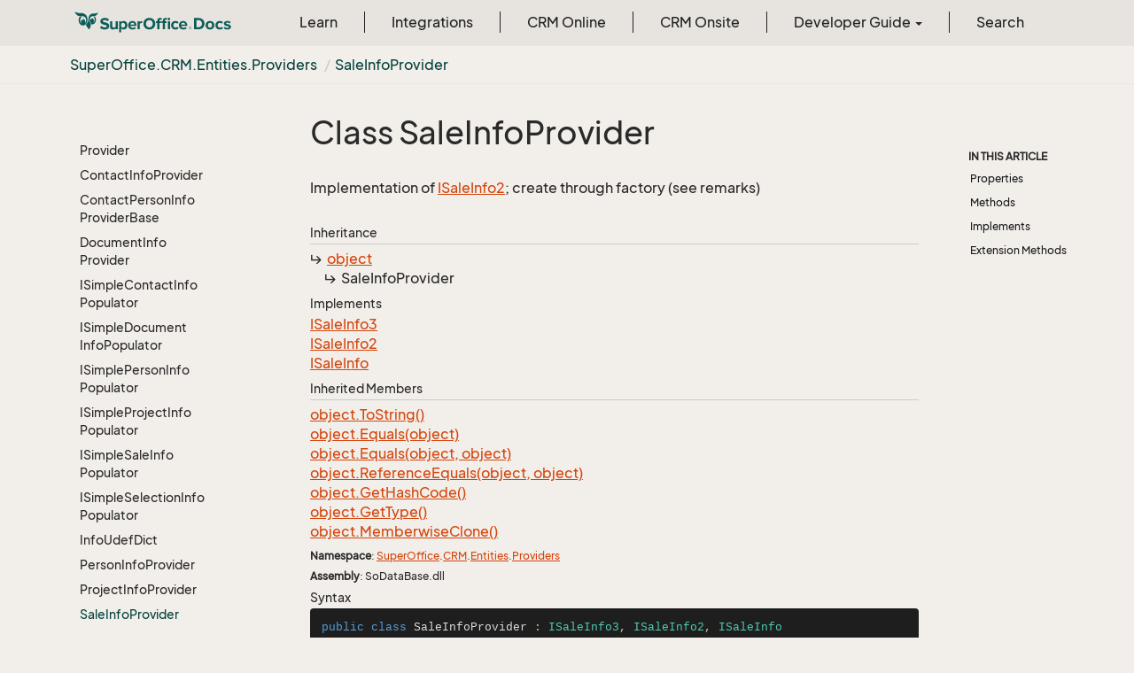

--- FILE ---
content_type: text/html
request_url: https://docs.superoffice.com/en/api/reference/netserver/core/SuperOffice.CRM.Entities.Providers.SaleInfoProvider.html
body_size: 91716
content:
<!DOCTYPE html>
<!--[if IE]><![endif]-->
<html>
    <head>
    <!-- Global site tag (gtag.js) - Google Analytics -->
    <script async="" src="https://www.googletagmanager.com/gtag/js?id=G-J5XBFCGZ00"></script>
    <script>
      window.dataLayer = window.dataLayer || [];
      function gtag(){dataLayer.push(arguments);}
      gtag('js', new Date());

      gtag('config', 'G-J5XBFCGZ00');
    </script>
<html lang="en">
      <meta charset="utf-8">
      <meta http-equiv="X-UA-Compatible" content="IE=edge,chrome=1">
      <title>Class SaleInfoProvider
 | SuperOffice Docs </title>
      <meta name="viewport" content="width=device-width">
      <meta name="title" content="Class SaleInfoProvider
 | SuperOffice Docs ">
      <meta name="published" content="Monday, 12 January 2026 10:10:14">
      <meta name="uid" content="SuperOffice.CRM.Entities.Providers.SaleInfoProvider">
      <meta http-equiv="Content-Security-Policy" content="default-src 'self'; frame-src 'self' https://*.superoffice.com https://www.youtube-nocookie.com; style-src 'self' 'unsafe-inline' https://*.fontawesome.com https://*.cloudflare.com https://*.windows.net; script-src 'self' 'unsafe-inline' https://ui.customsearch.ai https://*.superoffice.com https://*.cloudflare.com  https://www.googletagmanager.com/; font-src 'self' data: https://*.fontawesome.com ; connect-src 'self' http://localhost:5000 https://*.google-analytics.com https://ui.customsearch.ai; img-src 'self' data: https://*.windows.net; object-src 'none';">
  
      <link rel="shortcut icon" href="../../../../../assets/images/favicon.ico">
      <link rel="stylesheet" href="https://use.fontawesome.com/releases/v5.7.2/css/all.css" integrity="sha384-fnmOCqbTlWIlj8LyTjo7mOUStjsKC4pOpQbqyi7RrhN7udi9RwhKkMHpvLbHG9Sr" crossorigin="anonymous">
      <link rel="stylesheet" href="../../../../../styles/card-grid.css">
      <link rel="stylesheet" href="../../../../../styles/docfx.vendor.css">
      <link rel="stylesheet" href="../../../../../styles/docfx.css">
      <link rel="stylesheet" href="../../../../../styles/screenshot.css">
      <link rel="stylesheet" href="../../../../../styles/utility.css">
      <link rel="stylesheet" href="../../../../../styles/main.css">
      <link rel="stylesheet" href="https://cdnjs.cloudflare.com/ajax/libs/highlight.js/11.4.0/styles/vs2015.min.css" integrity="sha512-mtXspRdOWHCYp+f4c7CkWGYPPRAhq9X+xCvJMUBVAb6pqA4U8pxhT3RWT3LP3bKbiolYL2CkL1bSKZZO4eeTew==" crossorigin="anonymous" referrerpolicy="no-referrer">
      <link rel="stylesheet" href="../../../../../styles/smart_wizard_all.css">
      <link rel="stylesheet" href="../../../../../styles/phosphor-regular.css" type="text/css">
      <link rel="stylesheet" href="../../../../../styles/phosphor-fill.css" type="text/css">
      <meta property="docfx:navrel" content="../../../../../toc.html">
      <meta property="docfx:tocrel" content="toc.html">
  <meta name="searchOption" content="noindex">
  
  <meta property="docfx:newtab" content="true">
    </html></head>
    <body data-spy="scroll" data-target="#affix" data-offset="120">
        <header>
            <nav id="autocollapse" class="navbar ng-scope bg-white fixed-top" role="navigation">
            	<div class="container">
            		<div class="navbar-header">
            			<button type="button" class="navbar-toggle my-0 d-flex d-md-none align-items-center" data-toggle="collapse" data-target="#navbar" style="height:50px;">
            				<span class="sr-only">Toggle navigation</span>
            				<i class="glyphicon glyphicon-menu-hamburger"></i>
            			</button>

               <a class="navbar-brand" href="../../../../../index.html">
                 <img id="logo" class="svg" src="../../../../../assets/images/logo.svg" alt="">
               </a>
            		</div>

            		<!-- Keeping the search on the search page -->
		
            		<div class="collapse navbar-collapse" id="navbar">
            			<!-- form class="navbar-form navbar-right" role="search" id="search">
            				<div class="form-group">
            				<input type="text" class="form-control" id="search-query" placeholder="Search" autocomplete="off">
            				</div>
            			</form -->
            		</div>
            	</div>
            </nav>

            <div class="subnav navbar navbar-default">
              <div class="container">
                <div class="hide-when-search pull-left" id="breadcrumb">
                  <ul class="breadcrumb">
                    <li></li>
                  </ul>
                </div>
                <div class="pull-right">
                </div>
              </div>
            </div>        </header>
        <div class="container-fluid" style="margin-top:40px;">
            <!-- clickable image modal -->
            <div id="soModal" class="modal">
                <img class="modal-content" id="img01">
            </div>
            <div role="main" class="hide-when-search">
                <div class="row">
                    <div class="col-12 col-sm-4 col-md-3 col-lg-3 bg-light sidenav_toc">
                        <div class="col-12 col-sm-12 col-md-12 col-lg-8 col-lg-offset-2">
                            <div class="d-flex mt-lg-5 mt-sm-4 mt-0"></div>
                            <div class="mt-lg-5 mt-sm-5 mt-0 toc-margin">

                                <div class="sidenav hide-when-search">
                                  <a class="btn btn-primary toc-toggle collapse mx-0" data-toggle="collapse" href="#sidetoggle" aria-expanded="false" aria-controls="sidetoggle">Show / Hide Table of Contents</a>
                                  <div class="sidetoggle collapse" id="sidetoggle">
                                    <div id="sidetoc"></div>
                                  </div>
                                </div>
                            </div>
                        </div>
                    </div>
                    <div class="col-12 col-sm-8 col-md-7 col-lg-7 px-lg-5 px-2 subcat-content-main">
                        <div class="article">
                                <article class="content wrap" id="_content" data-uid="SuperOffice.CRM.Entities.Providers.SaleInfoProvider">


  <h1 id="SuperOffice_CRM_Entities_Providers_SaleInfoProvider" data-uid="SuperOffice.CRM.Entities.Providers.SaleInfoProvider" class="text-break">Class SaleInfoProvider
</h1>
  <div class="markdown level0 summary"><p>Implementation of <a class="xref" href="SuperOffice.CRM.ISaleInfo2.html">ISaleInfo2</a>; create through factory (see remarks)</p>
</div>
  <div class="markdown level0 conceptual"></div>
  <div class="inheritance">
    <h5>Inheritance</h5>
    <div class="level0"><a class="xref" href="https://learn.microsoft.com/dotnet/api/system.object">object</a></div>
    <div class="level1"><span class="xref">SaleInfoProvider</span></div>
  </div>
  <div classs="implements">
    <h5>Implements</h5>
    <div><a class="xref" href="SuperOffice.CRM.ISaleInfo3.html">ISaleInfo3</a></div>
    <div><a class="xref" href="SuperOffice.CRM.ISaleInfo2.html">ISaleInfo2</a></div>
    <div><a class="xref" href="SuperOffice.CRM.ISaleInfo.html">ISaleInfo</a></div>
  </div>
  <div class="inheritedMembers">
    <h5>Inherited Members</h5>
    <div>
      <a class="xref" href="https://learn.microsoft.com/dotnet/api/system.object.tostring">object.ToString()</a>
    </div>
    <div>
      <a class="xref" href="https://learn.microsoft.com/dotnet/api/system.object.equals#system-object-equals(system-object)">object.Equals(object)</a>
    </div>
    <div>
      <a class="xref" href="https://learn.microsoft.com/dotnet/api/system.object.equals#system-object-equals(system-object-system-object)">object.Equals(object, object)</a>
    </div>
    <div>
      <a class="xref" href="https://learn.microsoft.com/dotnet/api/system.object.referenceequals">object.ReferenceEquals(object, object)</a>
    </div>
    <div>
      <a class="xref" href="https://learn.microsoft.com/dotnet/api/system.object.gethashcode">object.GetHashCode()</a>
    </div>
    <div>
      <a class="xref" href="https://learn.microsoft.com/dotnet/api/system.object.gettype">object.GetType()</a>
    </div>
    <div>
      <a class="xref" href="https://learn.microsoft.com/dotnet/api/system.object.memberwiseclone">object.MemberwiseClone()</a>
    </div>
  </div>
  <h6><strong>Namespace</strong>: <a class="xref" href="SuperOffice.html">SuperOffice</a>.<a class="xref" href="SuperOffice.CRM.html">CRM</a>.<a class="xref" href="SuperOffice.CRM.Entities.html">Entities</a>.<a class="xref" href="SuperOffice.CRM.Entities.Providers.html">Providers</a></h6>
  <h6><strong>Assembly</strong>: SoDataBase.dll</h6>
  <h5 id="SuperOffice_CRM_Entities_Providers_SaleInfoProvider_syntax">Syntax</h5>
  <div class="codewrapper">
    <pre><code class="lang- hljs">public class SaleInfoProvider : ISaleInfo3, ISaleInfo2, ISaleInfo</code></pre>
  </div>
  <h5 id="SuperOffice_CRM_Entities_Providers_SaleInfoProvider_remarks"><strong>Remarks</strong></h5>
  <div class="markdown level0 remarks"><p>To create an instance of SaleInfoProvider, use</p>
<pre><code class="lang-csharp">var info = ClassFactory.Create&lt;ISaleInfo2&gt;(sale);</code></pre>
<p>where sale is a <a class="xref" href="SuperOffice.CRM.Entities.Sale.html">Sale</a>, to use an
already-loaded entity object (that may also contain unsaved data);
or where sale is an int that is a saleId, which will cause database fetches.
The factory methods at the bottom of this class will handle both cases.</p>
<p></p>
If you are in the Cpp world, or otherwise have unsaved data that you would
want to use without incurring the overhead of an entity object, instantiate
a <a class="xref" href="SuperOffice.CRM.Entities.Providers.SimpleSaleInfo.html">SimpleSaleInfo</a> instead, fully populate it, and pass that to the factory.
</div>
  <h3 id="properties">Properties
</h3>


  <a id="SuperOffice_CRM_Entities_Providers_SaleInfoProvider_Amount_" data-uid="SuperOffice.CRM.Entities.Providers.SaleInfoProvider.Amount*"></a>
  <a id="SuperOffice_CRM_Entities_Providers_SaleInfoProvider_Amountid"></a>
  <h4 id="SuperOffice_CRM_Entities_Providers_SaleInfoProvider_Amount" data-uid="SuperOffice.CRM.Entities.Providers.SaleInfoProvider.Amount">Amount</h4>
  <div class="markdown level1 summary"><p>Sale amount</p>
</div>

  <div class="markdown level1 conceptual"></div>
  <h5 class="decalaration">Declaration</h5>
  <div class="codewrapper">
    <pre><code class="lang- hljs">public double Amount { get; }</code></pre>
  </div>
  <h5 class="propertyValue">Property Value</h5>
  <table class="table table-bordered table-striped table-condensed">
    <thead>
      <tr>
        <th>Type</th>
        <th>Description</th>
      </tr>
    </thead>
    <tbody>
      <tr>
        <td><a class="xref" href="https://learn.microsoft.com/dotnet/api/system.double">double</a></td>
        <td></td>
      </tr>
    </tbody>
  </table>
  <h5 id="SuperOffice_CRM_Entities_Providers_SaleInfoProvider_Amount_remarks">Remarks</h5>
  <div class="markdown level1 remarks"><p>To create an instance of SaleInfoProvider, use</p>
<pre><code class="lang-csharp">var info = ClassFactory.Create&lt;ISaleInfo2&gt;(sale);</code></pre>
<p>where sale is a <a class="xref" href="SuperOffice.CRM.Entities.Sale.html">Sale</a>, to use an
already-loaded entity object (that may also contain unsaved data);
or where sale is an int that is a saleId, which will cause database fetches.
The factory methods at the bottom of this class will handle both cases.</p>
<p></p>
If you are in the Cpp world, or otherwise have unsaved data that you would
want to use without incurring the overhead of an entity object, instantiate
a <a class="xref" href="SuperOffice.CRM.Entities.Providers.SimpleSaleInfo.html">SimpleSaleInfo</a> instead, fully populate it, and pass that to the factory.
</div>


  <a id="SuperOffice_CRM_Entities_Providers_SaleInfoProvider_Associate_" data-uid="SuperOffice.CRM.Entities.Providers.SaleInfoProvider.Associate*"></a>
  <a id="SuperOffice_CRM_Entities_Providers_SaleInfoProvider_Associateid"></a>
  <h4 id="SuperOffice_CRM_Entities_Providers_SaleInfoProvider_Associate" data-uid="SuperOffice.CRM.Entities.Providers.SaleInfoProvider.Associate">Associate</h4>
  <div class="markdown level1 summary"><p>Owner of the sale</p>
</div>

  <div class="markdown level1 conceptual"></div>
  <h5 class="decalaration">Declaration</h5>
  <div class="codewrapper">
    <pre><code class="lang- hljs">public string Associate { get; }</code></pre>
  </div>
  <h5 class="propertyValue">Property Value</h5>
  <table class="table table-bordered table-striped table-condensed">
    <thead>
      <tr>
        <th>Type</th>
        <th>Description</th>
      </tr>
    </thead>
    <tbody>
      <tr>
        <td><a class="xref" href="https://learn.microsoft.com/dotnet/api/system.string">string</a></td>
        <td></td>
      </tr>
    </tbody>
  </table>
  <h5 id="SuperOffice_CRM_Entities_Providers_SaleInfoProvider_Associate_remarks">Remarks</h5>
  <div class="markdown level1 remarks"><p>To create an instance of SaleInfoProvider, use</p>
<pre><code class="lang-csharp">var info = ClassFactory.Create&lt;ISaleInfo2&gt;(sale);</code></pre>
<p>where sale is a <a class="xref" href="SuperOffice.CRM.Entities.Sale.html">Sale</a>, to use an
already-loaded entity object (that may also contain unsaved data);
or where sale is an int that is a saleId, which will cause database fetches.
The factory methods at the bottom of this class will handle both cases.</p>
<p></p>
If you are in the Cpp world, or otherwise have unsaved data that you would
want to use without incurring the overhead of an entity object, instantiate
a <a class="xref" href="SuperOffice.CRM.Entities.Providers.SimpleSaleInfo.html">SimpleSaleInfo</a> instead, fully populate it, and pass that to the factory.
</div>


  <a id="SuperOffice_CRM_Entities_Providers_SaleInfoProvider_AssociateId_" data-uid="SuperOffice.CRM.Entities.Providers.SaleInfoProvider.AssociateId*"></a>
  <a id="SuperOffice_CRM_Entities_Providers_SaleInfoProvider_AssociateIdid"></a>
  <h4 id="SuperOffice_CRM_Entities_Providers_SaleInfoProvider_AssociateId" data-uid="SuperOffice.CRM.Entities.Providers.SaleInfoProvider.AssociateId">AssociateId</h4>
  <div class="markdown level1 summary"><p>Implementation of <a class="xref" href="SuperOffice.CRM.ISaleInfo2.html">ISaleInfo2</a>; create through factory (see remarks)</p>
</div>

  <div class="markdown level1 conceptual"></div>
  <h5 class="decalaration">Declaration</h5>
  <div class="codewrapper">
    <pre><code class="lang- hljs">public int AssociateId { get; }</code></pre>
  </div>
  <h5 class="propertyValue">Property Value</h5>
  <table class="table table-bordered table-striped table-condensed">
    <thead>
      <tr>
        <th>Type</th>
        <th>Description</th>
      </tr>
    </thead>
    <tbody>
      <tr>
        <td><a class="xref" href="https://learn.microsoft.com/dotnet/api/system.int32">int</a></td>
        <td></td>
      </tr>
    </tbody>
  </table>
  <h5 id="SuperOffice_CRM_Entities_Providers_SaleInfoProvider_AssociateId_remarks">Remarks</h5>
  <div class="markdown level1 remarks"><p>To create an instance of SaleInfoProvider, use</p>
<pre><code class="lang-csharp">var info = ClassFactory.Create&lt;ISaleInfo2&gt;(sale);</code></pre>
<p>where sale is a <a class="xref" href="SuperOffice.CRM.Entities.Sale.html">Sale</a>, to use an
already-loaded entity object (that may also contain unsaved data);
or where sale is an int that is a saleId, which will cause database fetches.
The factory methods at the bottom of this class will handle both cases.</p>
<p></p>
If you are in the Cpp world, or otherwise have unsaved data that you would
want to use without incurring the overhead of an entity object, instantiate
a <a class="xref" href="SuperOffice.CRM.Entities.Providers.SimpleSaleInfo.html">SimpleSaleInfo</a> instead, fully populate it, and pass that to the factory.
</div>


  <a id="SuperOffice_CRM_Entities_Providers_SaleInfoProvider_Competitor_" data-uid="SuperOffice.CRM.Entities.Providers.SaleInfoProvider.Competitor*"></a>
  <a id="SuperOffice_CRM_Entities_Providers_SaleInfoProvider_Competitorid"></a>
  <h4 id="SuperOffice_CRM_Entities_Providers_SaleInfoProvider_Competitor" data-uid="SuperOffice.CRM.Entities.Providers.SaleInfoProvider.Competitor">Competitor</h4>
  <div class="markdown level1 summary"><p>Main Competitor for sale - an MDO list item name</p>
</div>

  <div class="markdown level1 conceptual"></div>
  <h5 class="decalaration">Declaration</h5>
  <div class="codewrapper">
    <pre><code class="lang- hljs">public string Competitor { get; }</code></pre>
  </div>
  <h5 class="propertyValue">Property Value</h5>
  <table class="table table-bordered table-striped table-condensed">
    <thead>
      <tr>
        <th>Type</th>
        <th>Description</th>
      </tr>
    </thead>
    <tbody>
      <tr>
        <td><a class="xref" href="https://learn.microsoft.com/dotnet/api/system.string">string</a></td>
        <td></td>
      </tr>
    </tbody>
  </table>
  <h5 id="SuperOffice_CRM_Entities_Providers_SaleInfoProvider_Competitor_remarks">Remarks</h5>
  <div class="markdown level1 remarks"><p>To create an instance of SaleInfoProvider, use</p>
<pre><code class="lang-csharp">var info = ClassFactory.Create&lt;ISaleInfo2&gt;(sale);</code></pre>
<p>where sale is a <a class="xref" href="SuperOffice.CRM.Entities.Sale.html">Sale</a>, to use an
already-loaded entity object (that may also contain unsaved data);
or where sale is an int that is a saleId, which will cause database fetches.
The factory methods at the bottom of this class will handle both cases.</p>
<p></p>
If you are in the Cpp world, or otherwise have unsaved data that you would
want to use without incurring the overhead of an entity object, instantiate
a <a class="xref" href="SuperOffice.CRM.Entities.Providers.SimpleSaleInfo.html">SimpleSaleInfo</a> instead, fully populate it, and pass that to the factory.
</div>


  <a id="SuperOffice_CRM_Entities_Providers_SaleInfoProvider_Cost_" data-uid="SuperOffice.CRM.Entities.Providers.SaleInfoProvider.Cost*"></a>
  <a id="SuperOffice_CRM_Entities_Providers_SaleInfoProvider_Costid"></a>
  <h4 id="SuperOffice_CRM_Entities_Providers_SaleInfoProvider_Cost" data-uid="SuperOffice.CRM.Entities.Providers.SaleInfoProvider.Cost">Cost</h4>
  <div class="markdown level1 summary"><p>Implementation of <a class="xref" href="SuperOffice.CRM.ISaleInfo2.html">ISaleInfo2</a>; create through factory (see remarks)</p>
</div>

  <div class="markdown level1 conceptual"></div>
  <h5 class="decalaration">Declaration</h5>
  <div class="codewrapper">
    <pre><code class="lang- hljs">public double Cost { get; }</code></pre>
  </div>
  <h5 class="propertyValue">Property Value</h5>
  <table class="table table-bordered table-striped table-condensed">
    <thead>
      <tr>
        <th>Type</th>
        <th>Description</th>
      </tr>
    </thead>
    <tbody>
      <tr>
        <td><a class="xref" href="https://learn.microsoft.com/dotnet/api/system.double">double</a></td>
        <td></td>
      </tr>
    </tbody>
  </table>
  <h5 id="SuperOffice_CRM_Entities_Providers_SaleInfoProvider_Cost_remarks">Remarks</h5>
  <div class="markdown level1 remarks"><p>To create an instance of SaleInfoProvider, use</p>
<pre><code class="lang-csharp">var info = ClassFactory.Create&lt;ISaleInfo2&gt;(sale);</code></pre>
<p>where sale is a <a class="xref" href="SuperOffice.CRM.Entities.Sale.html">Sale</a>, to use an
already-loaded entity object (that may also contain unsaved data);
or where sale is an int that is a saleId, which will cause database fetches.
The factory methods at the bottom of this class will handle both cases.</p>
<p></p>
If you are in the Cpp world, or otherwise have unsaved data that you would
want to use without incurring the overhead of an entity object, instantiate
a <a class="xref" href="SuperOffice.CRM.Entities.Providers.SimpleSaleInfo.html">SimpleSaleInfo</a> instead, fully populate it, and pass that to the factory.
</div>


  <a id="SuperOffice_CRM_Entities_Providers_SaleInfoProvider_CreatedAssociate_" data-uid="SuperOffice.CRM.Entities.Providers.SaleInfoProvider.CreatedAssociate*"></a>
  <a id="SuperOffice_CRM_Entities_Providers_SaleInfoProvider_CreatedAssociateid"></a>
  <h4 id="SuperOffice_CRM_Entities_Providers_SaleInfoProvider_CreatedAssociate" data-uid="SuperOffice.CRM.Entities.Providers.SaleInfoProvider.CreatedAssociate">CreatedAssociate</h4>
  <div class="markdown level1 summary"><p>Implementation of <a class="xref" href="SuperOffice.CRM.ISaleInfo2.html">ISaleInfo2</a>; create through factory (see remarks)</p>
</div>

  <div class="markdown level1 conceptual"></div>
  <h5 class="decalaration">Declaration</h5>
  <div class="codewrapper">
    <pre><code class="lang- hljs">public string CreatedAssociate { get; }</code></pre>
  </div>
  <h5 class="propertyValue">Property Value</h5>
  <table class="table table-bordered table-striped table-condensed">
    <thead>
      <tr>
        <th>Type</th>
        <th>Description</th>
      </tr>
    </thead>
    <tbody>
      <tr>
        <td><a class="xref" href="https://learn.microsoft.com/dotnet/api/system.string">string</a></td>
        <td></td>
      </tr>
    </tbody>
  </table>
  <h5 id="SuperOffice_CRM_Entities_Providers_SaleInfoProvider_CreatedAssociate_remarks">Remarks</h5>
  <div class="markdown level1 remarks"><p>To create an instance of SaleInfoProvider, use</p>
<pre><code class="lang-csharp">var info = ClassFactory.Create&lt;ISaleInfo2&gt;(sale);</code></pre>
<p>where sale is a <a class="xref" href="SuperOffice.CRM.Entities.Sale.html">Sale</a>, to use an
already-loaded entity object (that may also contain unsaved data);
or where sale is an int that is a saleId, which will cause database fetches.
The factory methods at the bottom of this class will handle both cases.</p>
<p></p>
If you are in the Cpp world, or otherwise have unsaved data that you would
want to use without incurring the overhead of an entity object, instantiate
a <a class="xref" href="SuperOffice.CRM.Entities.Providers.SimpleSaleInfo.html">SimpleSaleInfo</a> instead, fully populate it, and pass that to the factory.
</div>


  <a id="SuperOffice_CRM_Entities_Providers_SaleInfoProvider_Credited_" data-uid="SuperOffice.CRM.Entities.Providers.SaleInfoProvider.Credited*"></a>
  <a id="SuperOffice_CRM_Entities_Providers_SaleInfoProvider_Creditedid"></a>
  <h4 id="SuperOffice_CRM_Entities_Providers_SaleInfoProvider_Credited" data-uid="SuperOffice.CRM.Entities.Providers.SaleInfoProvider.Credited">Credited</h4>
  <div class="markdown level1 summary"><p>Credited to - an MDO list item name</p>
</div>

  <div class="markdown level1 conceptual"></div>
  <h5 class="decalaration">Declaration</h5>
  <div class="codewrapper">
    <pre><code class="lang- hljs">public string Credited { get; }</code></pre>
  </div>
  <h5 class="propertyValue">Property Value</h5>
  <table class="table table-bordered table-striped table-condensed">
    <thead>
      <tr>
        <th>Type</th>
        <th>Description</th>
      </tr>
    </thead>
    <tbody>
      <tr>
        <td><a class="xref" href="https://learn.microsoft.com/dotnet/api/system.string">string</a></td>
        <td></td>
      </tr>
    </tbody>
  </table>
  <h5 id="SuperOffice_CRM_Entities_Providers_SaleInfoProvider_Credited_remarks">Remarks</h5>
  <div class="markdown level1 remarks"><p>To create an instance of SaleInfoProvider, use</p>
<pre><code class="lang-csharp">var info = ClassFactory.Create&lt;ISaleInfo2&gt;(sale);</code></pre>
<p>where sale is a <a class="xref" href="SuperOffice.CRM.Entities.Sale.html">Sale</a>, to use an
already-loaded entity object (that may also contain unsaved data);
or where sale is an int that is a saleId, which will cause database fetches.
The factory methods at the bottom of this class will handle both cases.</p>
<p></p>
If you are in the Cpp world, or otherwise have unsaved data that you would
want to use without incurring the overhead of an entity object, instantiate
a <a class="xref" href="SuperOffice.CRM.Entities.Providers.SimpleSaleInfo.html">SimpleSaleInfo</a> instead, fully populate it, and pass that to the factory.
</div>


  <a id="SuperOffice_CRM_Entities_Providers_SaleInfoProvider_Currency_" data-uid="SuperOffice.CRM.Entities.Providers.SaleInfoProvider.Currency*"></a>
  <a id="SuperOffice_CRM_Entities_Providers_SaleInfoProvider_Currencyid"></a>
  <h4 id="SuperOffice_CRM_Entities_Providers_SaleInfoProvider_Currency" data-uid="SuperOffice.CRM.Entities.Providers.SaleInfoProvider.Currency">Currency</h4>
  <div class="markdown level1 summary"><p>Sale currency</p>
</div>

  <div class="markdown level1 conceptual"></div>
  <h5 class="decalaration">Declaration</h5>
  <div class="codewrapper">
    <pre><code class="lang- hljs">public string Currency { get; }</code></pre>
  </div>
  <h5 class="propertyValue">Property Value</h5>
  <table class="table table-bordered table-striped table-condensed">
    <thead>
      <tr>
        <th>Type</th>
        <th>Description</th>
      </tr>
    </thead>
    <tbody>
      <tr>
        <td><a class="xref" href="https://learn.microsoft.com/dotnet/api/system.string">string</a></td>
        <td></td>
      </tr>
    </tbody>
  </table>
  <h5 id="SuperOffice_CRM_Entities_Providers_SaleInfoProvider_Currency_remarks">Remarks</h5>
  <div class="markdown level1 remarks"><p>To create an instance of SaleInfoProvider, use</p>
<pre><code class="lang-csharp">var info = ClassFactory.Create&lt;ISaleInfo2&gt;(sale);</code></pre>
<p>where sale is a <a class="xref" href="SuperOffice.CRM.Entities.Sale.html">Sale</a>, to use an
already-loaded entity object (that may also contain unsaved data);
or where sale is an int that is a saleId, which will cause database fetches.
The factory methods at the bottom of this class will handle both cases.</p>
<p></p>
If you are in the Cpp world, or otherwise have unsaved data that you would
want to use without incurring the overhead of an entity object, instantiate
a <a class="xref" href="SuperOffice.CRM.Entities.Providers.SimpleSaleInfo.html">SimpleSaleInfo</a> instead, fully populate it, and pass that to the factory.
</div>


  <a id="SuperOffice_CRM_Entities_Providers_SaleInfoProvider_CustomFields_" data-uid="SuperOffice.CRM.Entities.Providers.SaleInfoProvider.CustomFields*"></a>
  <a id="SuperOffice_CRM_Entities_Providers_SaleInfoProvider_CustomFieldsid"></a>
  <h4 id="SuperOffice_CRM_Entities_Providers_SaleInfoProvider_CustomFields" data-uid="SuperOffice.CRM.Entities.Providers.SaleInfoProvider.CustomFields">CustomFields</h4>
  <div class="markdown level1 summary"><p>UDef fields and extra field values encoded as strings: &quot;x_foo&quot; = &quot;[I:123]&quot;, &quot;SuperOffice:1&quot; = &quot;[F:34.56]&quot;</p>
</div>

  <div class="markdown level1 conceptual"></div>
  <h5 class="decalaration">Declaration</h5>
  <div class="codewrapper">
    <pre><code class="lang- hljs">public Dictionary&lt;string, string&gt; CustomFields { get; }</code></pre>
  </div>
  <h5 class="propertyValue">Property Value</h5>
  <table class="table table-bordered table-striped table-condensed">
    <thead>
      <tr>
        <th>Type</th>
        <th>Description</th>
      </tr>
    </thead>
    <tbody>
      <tr>
        <td><a class="xref" href="https://learn.microsoft.com/dotnet/api/system.collections.generic.dictionary-2">Dictionary</a>&lt;<a class="xref" href="https://learn.microsoft.com/dotnet/api/system.string">string</a>, <a class="xref" href="https://learn.microsoft.com/dotnet/api/system.string">string</a>&gt;</td>
        <td></td>
      </tr>
    </tbody>
  </table>
  <h5 id="SuperOffice_CRM_Entities_Providers_SaleInfoProvider_CustomFields_remarks">Remarks</h5>
  <div class="markdown level1 remarks"><p>To create an instance of SaleInfoProvider, use</p>
<pre><code class="lang-csharp">var info = ClassFactory.Create&lt;ISaleInfo2&gt;(sale);</code></pre>
<p>where sale is a <a class="xref" href="SuperOffice.CRM.Entities.Sale.html">Sale</a>, to use an
already-loaded entity object (that may also contain unsaved data);
or where sale is an int that is a saleId, which will cause database fetches.
The factory methods at the bottom of this class will handle both cases.</p>
<p></p>
If you are in the Cpp world, or otherwise have unsaved data that you would
want to use without incurring the overhead of an entity object, instantiate
a <a class="xref" href="SuperOffice.CRM.Entities.Providers.SimpleSaleInfo.html">SimpleSaleInfo</a> instead, fully populate it, and pass that to the factory.
</div>


  <a id="SuperOffice_CRM_Entities_Providers_SaleInfoProvider_Earning_" data-uid="SuperOffice.CRM.Entities.Providers.SaleInfoProvider.Earning*"></a>
  <a id="SuperOffice_CRM_Entities_Providers_SaleInfoProvider_Earningid"></a>
  <h4 id="SuperOffice_CRM_Entities_Providers_SaleInfoProvider_Earning" data-uid="SuperOffice.CRM.Entities.Providers.SaleInfoProvider.Earning">Earning</h4>
  <div class="markdown level1 summary"><p>Implementation of <a class="xref" href="SuperOffice.CRM.ISaleInfo2.html">ISaleInfo2</a>; create through factory (see remarks)</p>
</div>

  <div class="markdown level1 conceptual"></div>
  <h5 class="decalaration">Declaration</h5>
  <div class="codewrapper">
    <pre><code class="lang- hljs">public double Earning { get; }</code></pre>
  </div>
  <h5 class="propertyValue">Property Value</h5>
  <table class="table table-bordered table-striped table-condensed">
    <thead>
      <tr>
        <th>Type</th>
        <th>Description</th>
      </tr>
    </thead>
    <tbody>
      <tr>
        <td><a class="xref" href="https://learn.microsoft.com/dotnet/api/system.double">double</a></td>
        <td></td>
      </tr>
    </tbody>
  </table>
  <h5 id="SuperOffice_CRM_Entities_Providers_SaleInfoProvider_Earning_remarks">Remarks</h5>
  <div class="markdown level1 remarks"><p>To create an instance of SaleInfoProvider, use</p>
<pre><code class="lang-csharp">var info = ClassFactory.Create&lt;ISaleInfo2&gt;(sale);</code></pre>
<p>where sale is a <a class="xref" href="SuperOffice.CRM.Entities.Sale.html">Sale</a>, to use an
already-loaded entity object (that may also contain unsaved data);
or where sale is an int that is a saleId, which will cause database fetches.
The factory methods at the bottom of this class will handle both cases.</p>
<p></p>
If you are in the Cpp world, or otherwise have unsaved data that you would
want to use without incurring the overhead of an entity object, instantiate
a <a class="xref" href="SuperOffice.CRM.Entities.Providers.SimpleSaleInfo.html">SimpleSaleInfo</a> instead, fully populate it, and pass that to the factory.
</div>


  <a id="SuperOffice_CRM_Entities_Providers_SaleInfoProvider_EarningPercent_" data-uid="SuperOffice.CRM.Entities.Providers.SaleInfoProvider.EarningPercent*"></a>
  <a id="SuperOffice_CRM_Entities_Providers_SaleInfoProvider_EarningPercentid"></a>
  <h4 id="SuperOffice_CRM_Entities_Providers_SaleInfoProvider_EarningPercent" data-uid="SuperOffice.CRM.Entities.Providers.SaleInfoProvider.EarningPercent">EarningPercent</h4>
  <div class="markdown level1 summary"><p>Implementation of <a class="xref" href="SuperOffice.CRM.ISaleInfo2.html">ISaleInfo2</a>; create through factory (see remarks)</p>
</div>

  <div class="markdown level1 conceptual"></div>
  <h5 class="decalaration">Declaration</h5>
  <div class="codewrapper">
    <pre><code class="lang- hljs">public double EarningPercent { get; }</code></pre>
  </div>
  <h5 class="propertyValue">Property Value</h5>
  <table class="table table-bordered table-striped table-condensed">
    <thead>
      <tr>
        <th>Type</th>
        <th>Description</th>
      </tr>
    </thead>
    <tbody>
      <tr>
        <td><a class="xref" href="https://learn.microsoft.com/dotnet/api/system.double">double</a></td>
        <td></td>
      </tr>
    </tbody>
  </table>
  <h5 id="SuperOffice_CRM_Entities_Providers_SaleInfoProvider_EarningPercent_remarks">Remarks</h5>
  <div class="markdown level1 remarks"><p>To create an instance of SaleInfoProvider, use</p>
<pre><code class="lang-csharp">var info = ClassFactory.Create&lt;ISaleInfo2&gt;(sale);</code></pre>
<p>where sale is a <a class="xref" href="SuperOffice.CRM.Entities.Sale.html">Sale</a>, to use an
already-loaded entity object (that may also contain unsaved data);
or where sale is an int that is a saleId, which will cause database fetches.
The factory methods at the bottom of this class will handle both cases.</p>
<p></p>
If you are in the Cpp world, or otherwise have unsaved data that you would
want to use without incurring the overhead of an entity object, instantiate
a <a class="xref" href="SuperOffice.CRM.Entities.Providers.SimpleSaleInfo.html">SimpleSaleInfo</a> instead, fully populate it, and pass that to the factory.
</div>


  <a id="SuperOffice_CRM_Entities_Providers_SaleInfoProvider_HasGuide_" data-uid="SuperOffice.CRM.Entities.Providers.SaleInfoProvider.HasGuide*"></a>
  <a id="SuperOffice_CRM_Entities_Providers_SaleInfoProvider_HasGuideid"></a>
  <h4 id="SuperOffice_CRM_Entities_Providers_SaleInfoProvider_HasGuide" data-uid="SuperOffice.CRM.Entities.Providers.SaleInfoProvider.HasGuide">HasGuide</h4>
  <div class="markdown level1 summary"><p>Implementation of <a class="xref" href="SuperOffice.CRM.ISaleInfo2.html">ISaleInfo2</a>; create through factory (see remarks)</p>
</div>

  <div class="markdown level1 conceptual"></div>
  <h5 class="decalaration">Declaration</h5>
  <div class="codewrapper">
    <pre><code class="lang- hljs">public bool HasGuide { get; }</code></pre>
  </div>
  <h5 class="propertyValue">Property Value</h5>
  <table class="table table-bordered table-striped table-condensed">
    <thead>
      <tr>
        <th>Type</th>
        <th>Description</th>
      </tr>
    </thead>
    <tbody>
      <tr>
        <td><a class="xref" href="https://learn.microsoft.com/dotnet/api/system.boolean">bool</a></td>
        <td></td>
      </tr>
    </tbody>
  </table>
  <h5 id="SuperOffice_CRM_Entities_Providers_SaleInfoProvider_HasGuide_remarks">Remarks</h5>
  <div class="markdown level1 remarks"><p>To create an instance of SaleInfoProvider, use</p>
<pre><code class="lang-csharp">var info = ClassFactory.Create&lt;ISaleInfo2&gt;(sale);</code></pre>
<p>where sale is a <a class="xref" href="SuperOffice.CRM.Entities.Sale.html">Sale</a>, to use an
already-loaded entity object (that may also contain unsaved data);
or where sale is an int that is a saleId, which will cause database fetches.
The factory methods at the bottom of this class will handle both cases.</p>
<p></p>
If you are in the Cpp world, or otherwise have unsaved data that you would
want to use without incurring the overhead of an entity object, instantiate
a <a class="xref" href="SuperOffice.CRM.Entities.Providers.SimpleSaleInfo.html">SimpleSaleInfo</a> instead, fully populate it, and pass that to the factory.
</div>


  <a id="SuperOffice_CRM_Entities_Providers_SaleInfoProvider_HasStakeHolders_" data-uid="SuperOffice.CRM.Entities.Providers.SaleInfoProvider.HasStakeHolders*"></a>
  <a id="SuperOffice_CRM_Entities_Providers_SaleInfoProvider_HasStakeHoldersid"></a>
  <h4 id="SuperOffice_CRM_Entities_Providers_SaleInfoProvider_HasStakeHolders" data-uid="SuperOffice.CRM.Entities.Providers.SaleInfoProvider.HasStakeHolders">HasStakeHolders</h4>
  <div class="markdown level1 summary"><p>Implementation of <a class="xref" href="SuperOffice.CRM.ISaleInfo2.html">ISaleInfo2</a>; create through factory (see remarks)</p>
</div>

  <div class="markdown level1 conceptual"></div>
  <h5 class="decalaration">Declaration</h5>
  <div class="codewrapper">
    <pre><code class="lang- hljs">public bool HasStakeHolders { get; }</code></pre>
  </div>
  <h5 class="propertyValue">Property Value</h5>
  <table class="table table-bordered table-striped table-condensed">
    <thead>
      <tr>
        <th>Type</th>
        <th>Description</th>
      </tr>
    </thead>
    <tbody>
      <tr>
        <td><a class="xref" href="https://learn.microsoft.com/dotnet/api/system.boolean">bool</a></td>
        <td></td>
      </tr>
    </tbody>
  </table>
  <h5 id="SuperOffice_CRM_Entities_Providers_SaleInfoProvider_HasStakeHolders_remarks">Remarks</h5>
  <div class="markdown level1 remarks"><p>To create an instance of SaleInfoProvider, use</p>
<pre><code class="lang-csharp">var info = ClassFactory.Create&lt;ISaleInfo2&gt;(sale);</code></pre>
<p>where sale is a <a class="xref" href="SuperOffice.CRM.Entities.Sale.html">Sale</a>, to use an
already-loaded entity object (that may also contain unsaved data);
or where sale is an int that is a saleId, which will cause database fetches.
The factory methods at the bottom of this class will handle both cases.</p>
<p></p>
If you are in the Cpp world, or otherwise have unsaved data that you would
want to use without incurring the overhead of an entity object, instantiate
a <a class="xref" href="SuperOffice.CRM.Entities.Providers.SimpleSaleInfo.html">SimpleSaleInfo</a> instead, fully populate it, and pass that to the factory.
</div>


  <a id="SuperOffice_CRM_Entities_Providers_SaleInfoProvider_NextDueDate_" data-uid="SuperOffice.CRM.Entities.Providers.SaleInfoProvider.NextDueDate*"></a>
  <a id="SuperOffice_CRM_Entities_Providers_SaleInfoProvider_NextDueDateid"></a>
  <h4 id="SuperOffice_CRM_Entities_Providers_SaleInfoProvider_NextDueDate" data-uid="SuperOffice.CRM.Entities.Providers.SaleInfoProvider.NextDueDate">NextDueDate</h4>
  <div class="markdown level1 summary"><p>Date of the first uncompleted activity.</p>
</div>

  <div class="markdown level1 conceptual"></div>
  <h5 class="decalaration">Declaration</h5>
  <div class="codewrapper">
    <pre><code class="lang- hljs">public string NextDueDate { get; }</code></pre>
  </div>
  <h5 class="propertyValue">Property Value</h5>
  <table class="table table-bordered table-striped table-condensed">
    <thead>
      <tr>
        <th>Type</th>
        <th>Description</th>
      </tr>
    </thead>
    <tbody>
      <tr>
        <td><a class="xref" href="https://learn.microsoft.com/dotnet/api/system.string">string</a></td>
        <td></td>
      </tr>
    </tbody>
  </table>
  <h5 id="SuperOffice_CRM_Entities_Providers_SaleInfoProvider_NextDueDate_remarks">Remarks</h5>
  <div class="markdown level1 remarks"><p>Assumed to be formatted like &quot;yyyyMMdd&quot;</p>
</div>


  <a id="SuperOffice_CRM_Entities_Providers_SaleInfoProvider_Number_" data-uid="SuperOffice.CRM.Entities.Providers.SaleInfoProvider.Number*"></a>
  <a id="SuperOffice_CRM_Entities_Providers_SaleInfoProvider_Numberid"></a>
  <h4 id="SuperOffice_CRM_Entities_Providers_SaleInfoProvider_Number" data-uid="SuperOffice.CRM.Entities.Providers.SaleInfoProvider.Number">Number</h4>
  <div class="markdown level1 summary"><p>Sale number</p>
</div>

  <div class="markdown level1 conceptual"></div>
  <h5 class="decalaration">Declaration</h5>
  <div class="codewrapper">
    <pre><code class="lang- hljs">public string Number { get; }</code></pre>
  </div>
  <h5 class="propertyValue">Property Value</h5>
  <table class="table table-bordered table-striped table-condensed">
    <thead>
      <tr>
        <th>Type</th>
        <th>Description</th>
      </tr>
    </thead>
    <tbody>
      <tr>
        <td><a class="xref" href="https://learn.microsoft.com/dotnet/api/system.string">string</a></td>
        <td></td>
      </tr>
    </tbody>
  </table>
  <h5 id="SuperOffice_CRM_Entities_Providers_SaleInfoProvider_Number_remarks">Remarks</h5>
  <div class="markdown level1 remarks"><p>To create an instance of SaleInfoProvider, use</p>
<pre><code class="lang-csharp">var info = ClassFactory.Create&lt;ISaleInfo2&gt;(sale);</code></pre>
<p>where sale is a <a class="xref" href="SuperOffice.CRM.Entities.Sale.html">Sale</a>, to use an
already-loaded entity object (that may also contain unsaved data);
or where sale is an int that is a saleId, which will cause database fetches.
The factory methods at the bottom of this class will handle both cases.</p>
<p></p>
If you are in the Cpp world, or otherwise have unsaved data that you would
want to use without incurring the overhead of an entity object, instantiate
a <a class="xref" href="SuperOffice.CRM.Entities.Providers.SimpleSaleInfo.html">SimpleSaleInfo</a> instead, fully populate it, and pass that to the factory.
</div>


  <a id="SuperOffice_CRM_Entities_Providers_SaleInfoProvider_Probability_" data-uid="SuperOffice.CRM.Entities.Providers.SaleInfoProvider.Probability*"></a>
  <a id="SuperOffice_CRM_Entities_Providers_SaleInfoProvider_Probabilityid"></a>
  <h4 id="SuperOffice_CRM_Entities_Providers_SaleInfoProvider_Probability" data-uid="SuperOffice.CRM.Entities.Providers.SaleInfoProvider.Probability">Probability</h4>
  <div class="markdown level1 summary"><p>Probability percent - default derived from Stage list item.</p>
</div>

  <div class="markdown level1 conceptual"></div>
  <h5 class="decalaration">Declaration</h5>
  <div class="codewrapper">
    <pre><code class="lang- hljs">public short Probability { get; }</code></pre>
  </div>
  <h5 class="propertyValue">Property Value</h5>
  <table class="table table-bordered table-striped table-condensed">
    <thead>
      <tr>
        <th>Type</th>
        <th>Description</th>
      </tr>
    </thead>
    <tbody>
      <tr>
        <td><a class="xref" href="https://learn.microsoft.com/dotnet/api/system.int16">short</a></td>
        <td></td>
      </tr>
    </tbody>
  </table>
  <h5 id="SuperOffice_CRM_Entities_Providers_SaleInfoProvider_Probability_remarks">Remarks</h5>
  <div class="markdown level1 remarks"><p>To create an instance of SaleInfoProvider, use</p>
<pre><code class="lang-csharp">var info = ClassFactory.Create&lt;ISaleInfo2&gt;(sale);</code></pre>
<p>where sale is a <a class="xref" href="SuperOffice.CRM.Entities.Sale.html">Sale</a>, to use an
already-loaded entity object (that may also contain unsaved data);
or where sale is an int that is a saleId, which will cause database fetches.
The factory methods at the bottom of this class will handle both cases.</p>
<p></p>
If you are in the Cpp world, or otherwise have unsaved data that you would
want to use without incurring the overhead of an entity object, instantiate
a <a class="xref" href="SuperOffice.CRM.Entities.Providers.SimpleSaleInfo.html">SimpleSaleInfo</a> instead, fully populate it, and pass that to the factory.
</div>


  <a id="SuperOffice_CRM_Entities_Providers_SaleInfoProvider_PublishActiveDate_" data-uid="SuperOffice.CRM.Entities.Providers.SaleInfoProvider.PublishActiveDate*"></a>
  <a id="SuperOffice_CRM_Entities_Providers_SaleInfoProvider_PublishActiveDateid"></a>
  <h4 id="SuperOffice_CRM_Entities_Providers_SaleInfoProvider_PublishActiveDate" data-uid="SuperOffice.CRM.Entities.Providers.SaleInfoProvider.PublishActiveDate">PublishActiveDate</h4>
  <div class="markdown level1 summary"><p>Implementation of <a class="xref" href="SuperOffice.CRM.ISaleInfo2.html">ISaleInfo2</a>; create through factory (see remarks)</p>
</div>

  <div class="markdown level1 conceptual"></div>
  <h5 class="decalaration">Declaration</h5>
  <div class="codewrapper">
    <pre><code class="lang- hljs">public DateTime PublishActiveDate { get; }</code></pre>
  </div>
  <h5 class="propertyValue">Property Value</h5>
  <table class="table table-bordered table-striped table-condensed">
    <thead>
      <tr>
        <th>Type</th>
        <th>Description</th>
      </tr>
    </thead>
    <tbody>
      <tr>
        <td><a class="xref" href="https://learn.microsoft.com/dotnet/api/system.datetime">DateTime</a></td>
        <td></td>
      </tr>
    </tbody>
  </table>
  <h5 id="SuperOffice_CRM_Entities_Providers_SaleInfoProvider_PublishActiveDate_remarks">Remarks</h5>
  <div class="markdown level1 remarks"><p>To create an instance of SaleInfoProvider, use</p>
<pre><code class="lang-csharp">var info = ClassFactory.Create&lt;ISaleInfo2&gt;(sale);</code></pre>
<p>where sale is a <a class="xref" href="SuperOffice.CRM.Entities.Sale.html">Sale</a>, to use an
already-loaded entity object (that may also contain unsaved data);
or where sale is an int that is a saleId, which will cause database fetches.
The factory methods at the bottom of this class will handle both cases.</p>
<p></p>
If you are in the Cpp world, or otherwise have unsaved data that you would
want to use without incurring the overhead of an entity object, instantiate
a <a class="xref" href="SuperOffice.CRM.Entities.Providers.SimpleSaleInfo.html">SimpleSaleInfo</a> instead, fully populate it, and pass that to the factory.
</div>


  <a id="SuperOffice_CRM_Entities_Providers_SaleInfoProvider_PublishEndDate_" data-uid="SuperOffice.CRM.Entities.Providers.SaleInfoProvider.PublishEndDate*"></a>
  <a id="SuperOffice_CRM_Entities_Providers_SaleInfoProvider_PublishEndDateid"></a>
  <h4 id="SuperOffice_CRM_Entities_Providers_SaleInfoProvider_PublishEndDate" data-uid="SuperOffice.CRM.Entities.Providers.SaleInfoProvider.PublishEndDate">PublishEndDate</h4>
  <div class="markdown level1 summary"><p>Sale, start date for publishing</p>
</div>

  <div class="markdown level1 conceptual"></div>
  <h5 class="decalaration">Declaration</h5>
  <div class="codewrapper">
    <pre><code class="lang- hljs">public string PublishEndDate { get; }</code></pre>
  </div>
  <h5 class="propertyValue">Property Value</h5>
  <table class="table table-bordered table-striped table-condensed">
    <thead>
      <tr>
        <th>Type</th>
        <th>Description</th>
      </tr>
    </thead>
    <tbody>
      <tr>
        <td><a class="xref" href="https://learn.microsoft.com/dotnet/api/system.string">string</a></td>
        <td></td>
      </tr>
    </tbody>
  </table>
  <h5 id="SuperOffice_CRM_Entities_Providers_SaleInfoProvider_PublishEndDate_remarks">Remarks</h5>
  <div class="markdown level1 remarks"><p>Assumed to be formatted like &quot;yyyyMMdd&quot;</p>
</div>


  <a id="SuperOffice_CRM_Entities_Providers_SaleInfoProvider_PublishStartDate_" data-uid="SuperOffice.CRM.Entities.Providers.SaleInfoProvider.PublishStartDate*"></a>
  <a id="SuperOffice_CRM_Entities_Providers_SaleInfoProvider_PublishStartDateid"></a>
  <h4 id="SuperOffice_CRM_Entities_Providers_SaleInfoProvider_PublishStartDate" data-uid="SuperOffice.CRM.Entities.Providers.SaleInfoProvider.PublishStartDate">PublishStartDate</h4>
  <div class="markdown level1 summary"><p>Sale, end date for publishing</p>
</div>

  <div class="markdown level1 conceptual"></div>
  <h5 class="decalaration">Declaration</h5>
  <div class="codewrapper">
    <pre><code class="lang- hljs">public string PublishStartDate { get; }</code></pre>
  </div>
  <h5 class="propertyValue">Property Value</h5>
  <table class="table table-bordered table-striped table-condensed">
    <thead>
      <tr>
        <th>Type</th>
        <th>Description</th>
      </tr>
    </thead>
    <tbody>
      <tr>
        <td><a class="xref" href="https://learn.microsoft.com/dotnet/api/system.string">string</a></td>
        <td></td>
      </tr>
    </tbody>
  </table>
  <h5 id="SuperOffice_CRM_Entities_Providers_SaleInfoProvider_PublishStartDate_remarks">Remarks</h5>
  <div class="markdown level1 remarks"><p>Assumed to be formatted like &quot;yyyyMMdd&quot;</p>
</div>


  <a id="SuperOffice_CRM_Entities_Providers_SaleInfoProvider_Reason_" data-uid="SuperOffice.CRM.Entities.Providers.SaleInfoProvider.Reason*"></a>
  <a id="SuperOffice_CRM_Entities_Providers_SaleInfoProvider_Reasonid"></a>
  <h4 id="SuperOffice_CRM_Entities_Providers_SaleInfoProvider_Reason" data-uid="SuperOffice.CRM.Entities.Providers.SaleInfoProvider.Reason">Reason</h4>
  <div class="markdown level1 summary"><p>Reason the sale is lost/sold etc</p>
</div>

  <div class="markdown level1 conceptual"></div>
  <h5 class="decalaration">Declaration</h5>
  <div class="codewrapper">
    <pre><code class="lang- hljs">public string Reason { get; }</code></pre>
  </div>
  <h5 class="propertyValue">Property Value</h5>
  <table class="table table-bordered table-striped table-condensed">
    <thead>
      <tr>
        <th>Type</th>
        <th>Description</th>
      </tr>
    </thead>
    <tbody>
      <tr>
        <td><a class="xref" href="https://learn.microsoft.com/dotnet/api/system.string">string</a></td>
        <td></td>
      </tr>
    </tbody>
  </table>
  <h5 id="SuperOffice_CRM_Entities_Providers_SaleInfoProvider_Reason_remarks">Remarks</h5>
  <div class="markdown level1 remarks"><p>To create an instance of SaleInfoProvider, use</p>
<pre><code class="lang-csharp">var info = ClassFactory.Create&lt;ISaleInfo2&gt;(sale);</code></pre>
<p>where sale is a <a class="xref" href="SuperOffice.CRM.Entities.Sale.html">Sale</a>, to use an
already-loaded entity object (that may also contain unsaved data);
or where sale is an int that is a saleId, which will cause database fetches.
The factory methods at the bottom of this class will handle both cases.</p>
<p></p>
If you are in the Cpp world, or otherwise have unsaved data that you would
want to use without incurring the overhead of an entity object, instantiate
a <a class="xref" href="SuperOffice.CRM.Entities.Providers.SimpleSaleInfo.html">SimpleSaleInfo</a> instead, fully populate it, and pass that to the factory.
</div>


  <a id="SuperOffice_CRM_Entities_Providers_SaleInfoProvider_Registered_" data-uid="SuperOffice.CRM.Entities.Providers.SaleInfoProvider.Registered*"></a>
  <a id="SuperOffice_CRM_Entities_Providers_SaleInfoProvider_Registeredid"></a>
  <h4 id="SuperOffice_CRM_Entities_Providers_SaleInfoProvider_Registered" data-uid="SuperOffice.CRM.Entities.Providers.SaleInfoProvider.Registered">Registered</h4>
  <div class="markdown level1 summary"><p>Implementation of <a class="xref" href="SuperOffice.CRM.ISaleInfo2.html">ISaleInfo2</a>; create through factory (see remarks)</p>
</div>

  <div class="markdown level1 conceptual"></div>
  <h5 class="decalaration">Declaration</h5>
  <div class="codewrapper">
    <pre><code class="lang- hljs">public string Registered { get; }</code></pre>
  </div>
  <h5 class="propertyValue">Property Value</h5>
  <table class="table table-bordered table-striped table-condensed">
    <thead>
      <tr>
        <th>Type</th>
        <th>Description</th>
      </tr>
    </thead>
    <tbody>
      <tr>
        <td><a class="xref" href="https://learn.microsoft.com/dotnet/api/system.string">string</a></td>
        <td></td>
      </tr>
    </tbody>
  </table>
  <h5 id="SuperOffice_CRM_Entities_Providers_SaleInfoProvider_Registered_remarks">Remarks</h5>
  <div class="markdown level1 remarks"><p>To create an instance of SaleInfoProvider, use</p>
<pre><code class="lang-csharp">var info = ClassFactory.Create&lt;ISaleInfo2&gt;(sale);</code></pre>
<p>where sale is a <a class="xref" href="SuperOffice.CRM.Entities.Sale.html">Sale</a>, to use an
already-loaded entity object (that may also contain unsaved data);
or where sale is an int that is a saleId, which will cause database fetches.
The factory methods at the bottom of this class will handle both cases.</p>
<p></p>
If you are in the Cpp world, or otherwise have unsaved data that you would
want to use without incurring the overhead of an entity object, instantiate
a <a class="xref" href="SuperOffice.CRM.Entities.Providers.SimpleSaleInfo.html">SimpleSaleInfo</a> instead, fully populate it, and pass that to the factory.
</div>


  <a id="SuperOffice_CRM_Entities_Providers_SaleInfoProvider_Sale_" data-uid="SuperOffice.CRM.Entities.Providers.SaleInfoProvider.Sale*"></a>
  <a id="SuperOffice_CRM_Entities_Providers_SaleInfoProvider_Saleid"></a>
  <h4 id="SuperOffice_CRM_Entities_Providers_SaleInfoProvider_Sale" data-uid="SuperOffice.CRM.Entities.Providers.SaleInfoProvider.Sale">Sale</h4>
  <div class="markdown level1 summary"><p>Implementation of <a class="xref" href="SuperOffice.CRM.ISaleInfo2.html">ISaleInfo2</a>; create through factory (see remarks)</p>
</div>

  <div class="markdown level1 conceptual"></div>
  <h5 class="decalaration">Declaration</h5>
  <div class="codewrapper">
    <pre><code class="lang- hljs">public Sale Sale { get; }</code></pre>
  </div>
  <h5 class="propertyValue">Property Value</h5>
  <table class="table table-bordered table-striped table-condensed">
    <thead>
      <tr>
        <th>Type</th>
        <th>Description</th>
      </tr>
    </thead>
    <tbody>
      <tr>
        <td><a class="xref" href="SuperOffice.CRM.Entities.Sale.html">Sale</a></td>
        <td></td>
      </tr>
    </tbody>
  </table>
  <h5 id="SuperOffice_CRM_Entities_Providers_SaleInfoProvider_Sale_remarks">Remarks</h5>
  <div class="markdown level1 remarks"><p>To create an instance of SaleInfoProvider, use</p>
<pre><code class="lang-csharp">var info = ClassFactory.Create&lt;ISaleInfo2&gt;(sale);</code></pre>
<p>where sale is a <a class="xref" href="SuperOffice.CRM.Entities.Sale.html">Sale</a>, to use an
already-loaded entity object (that may also contain unsaved data);
or where sale is an int that is a saleId, which will cause database fetches.
The factory methods at the bottom of this class will handle both cases.</p>
<p></p>
If you are in the Cpp world, or otherwise have unsaved data that you would
want to use without incurring the overhead of an entity object, instantiate
a <a class="xref" href="SuperOffice.CRM.Entities.Providers.SimpleSaleInfo.html">SimpleSaleInfo</a> instead, fully populate it, and pass that to the factory.
</div>


  <a id="SuperOffice_CRM_Entities_Providers_SaleInfoProvider_SaleDate_" data-uid="SuperOffice.CRM.Entities.Providers.SaleInfoProvider.SaleDate*"></a>
  <a id="SuperOffice_CRM_Entities_Providers_SaleInfoProvider_SaleDateid"></a>
  <h4 id="SuperOffice_CRM_Entities_Providers_SaleInfoProvider_SaleDate" data-uid="SuperOffice.CRM.Entities.Providers.SaleInfoProvider.SaleDate">SaleDate</h4>
  <div class="markdown level1 summary"><p>Expected closing date</p>
</div>

  <div class="markdown level1 conceptual"></div>
  <h5 class="decalaration">Declaration</h5>
  <div class="codewrapper">
    <pre><code class="lang- hljs">public string SaleDate { get; }</code></pre>
  </div>
  <h5 class="propertyValue">Property Value</h5>
  <table class="table table-bordered table-striped table-condensed">
    <thead>
      <tr>
        <th>Type</th>
        <th>Description</th>
      </tr>
    </thead>
    <tbody>
      <tr>
        <td><a class="xref" href="https://learn.microsoft.com/dotnet/api/system.string">string</a></td>
        <td></td>
      </tr>
    </tbody>
  </table>
  <h5 id="SuperOffice_CRM_Entities_Providers_SaleInfoProvider_SaleDate_remarks">Remarks</h5>
  <div class="markdown level1 remarks"><p>Assumed to be formatted like &quot;yyyyMMdd&quot;</p>
</div>


  <a id="SuperOffice_CRM_Entities_Providers_SaleInfoProvider_SaleId_" data-uid="SuperOffice.CRM.Entities.Providers.SaleInfoProvider.SaleId*"></a>
  <a id="SuperOffice_CRM_Entities_Providers_SaleInfoProvider_SaleIdid"></a>
  <h4 id="SuperOffice_CRM_Entities_Providers_SaleInfoProvider_SaleId" data-uid="SuperOffice.CRM.Entities.Providers.SaleInfoProvider.SaleId">SaleId</h4>
  <div class="markdown level1 summary"><p>Primary key of the sale record</p>
</div>

  <div class="markdown level1 conceptual"></div>
  <h5 class="decalaration">Declaration</h5>
  <div class="codewrapper">
    <pre><code class="lang- hljs">public int SaleId { get; }</code></pre>
  </div>
  <h5 class="propertyValue">Property Value</h5>
  <table class="table table-bordered table-striped table-condensed">
    <thead>
      <tr>
        <th>Type</th>
        <th>Description</th>
      </tr>
    </thead>
    <tbody>
      <tr>
        <td><a class="xref" href="https://learn.microsoft.com/dotnet/api/system.int32">int</a></td>
        <td></td>
      </tr>
    </tbody>
  </table>
  <h5 id="SuperOffice_CRM_Entities_Providers_SaleInfoProvider_SaleId_remarks">Remarks</h5>
  <div class="markdown level1 remarks"><p>To create an instance of SaleInfoProvider, use</p>
<pre><code class="lang-csharp">var info = ClassFactory.Create&lt;ISaleInfo2&gt;(sale);</code></pre>
<p>where sale is a <a class="xref" href="SuperOffice.CRM.Entities.Sale.html">Sale</a>, to use an
already-loaded entity object (that may also contain unsaved data);
or where sale is an int that is a saleId, which will cause database fetches.
The factory methods at the bottom of this class will handle both cases.</p>
<p></p>
If you are in the Cpp world, or otherwise have unsaved data that you would
want to use without incurring the overhead of an entity object, instantiate
a <a class="xref" href="SuperOffice.CRM.Entities.Providers.SimpleSaleInfo.html">SimpleSaleInfo</a> instead, fully populate it, and pass that to the factory.
</div>


  <a id="SuperOffice_CRM_Entities_Providers_SaleInfoProvider_SaleText_" data-uid="SuperOffice.CRM.Entities.Providers.SaleInfoProvider.SaleText*"></a>
  <a id="SuperOffice_CRM_Entities_Providers_SaleInfoProvider_SaleTextid"></a>
  <h4 id="SuperOffice_CRM_Entities_Providers_SaleInfoProvider_SaleText" data-uid="SuperOffice.CRM.Entities.Providers.SaleInfoProvider.SaleText">SaleText</h4>
  <div class="markdown level1 summary"><p>Implementation of <a class="xref" href="SuperOffice.CRM.ISaleInfo2.html">ISaleInfo2</a>; create through factory (see remarks)</p>
</div>

  <div class="markdown level1 conceptual"></div>
  <h5 class="decalaration">Declaration</h5>
  <div class="codewrapper">
    <pre><code class="lang- hljs">public string SaleText { get; }</code></pre>
  </div>
  <h5 class="propertyValue">Property Value</h5>
  <table class="table table-bordered table-striped table-condensed">
    <thead>
      <tr>
        <th>Type</th>
        <th>Description</th>
      </tr>
    </thead>
    <tbody>
      <tr>
        <td><a class="xref" href="https://learn.microsoft.com/dotnet/api/system.string">string</a></td>
        <td></td>
      </tr>
    </tbody>
  </table>
  <h5 id="SuperOffice_CRM_Entities_Providers_SaleInfoProvider_SaleText_remarks">Remarks</h5>
  <div class="markdown level1 remarks"><p>To create an instance of SaleInfoProvider, use</p>
<pre><code class="lang-csharp">var info = ClassFactory.Create&lt;ISaleInfo2&gt;(sale);</code></pre>
<p>where sale is a <a class="xref" href="SuperOffice.CRM.Entities.Sale.html">Sale</a>, to use an
already-loaded entity object (that may also contain unsaved data);
or where sale is an int that is a saleId, which will cause database fetches.
The factory methods at the bottom of this class will handle both cases.</p>
<p></p>
If you are in the Cpp world, or otherwise have unsaved data that you would
want to use without incurring the overhead of an entity object, instantiate
a <a class="xref" href="SuperOffice.CRM.Entities.Providers.SimpleSaleInfo.html">SimpleSaleInfo</a> instead, fully populate it, and pass that to the factory.
</div>


  <a id="SuperOffice_CRM_Entities_Providers_SaleInfoProvider_Source_" data-uid="SuperOffice.CRM.Entities.Providers.SaleInfoProvider.Source*"></a>
  <a id="SuperOffice_CRM_Entities_Providers_SaleInfoProvider_Sourceid"></a>
  <h4 id="SuperOffice_CRM_Entities_Providers_SaleInfoProvider_Source" data-uid="SuperOffice.CRM.Entities.Providers.SaleInfoProvider.Source">Source</h4>
  <div class="markdown level1 summary"><p>Implementation of <a class="xref" href="SuperOffice.CRM.ISaleInfo2.html">ISaleInfo2</a>; create through factory (see remarks)</p>
</div>

  <div class="markdown level1 conceptual"></div>
  <h5 class="decalaration">Declaration</h5>
  <div class="codewrapper">
    <pre><code class="lang- hljs">public string Source { get; }</code></pre>
  </div>
  <h5 class="propertyValue">Property Value</h5>
  <table class="table table-bordered table-striped table-condensed">
    <thead>
      <tr>
        <th>Type</th>
        <th>Description</th>
      </tr>
    </thead>
    <tbody>
      <tr>
        <td><a class="xref" href="https://learn.microsoft.com/dotnet/api/system.string">string</a></td>
        <td></td>
      </tr>
    </tbody>
  </table>
  <h5 id="SuperOffice_CRM_Entities_Providers_SaleInfoProvider_Source_remarks">Remarks</h5>
  <div class="markdown level1 remarks"><p>To create an instance of SaleInfoProvider, use</p>
<pre><code class="lang-csharp">var info = ClassFactory.Create&lt;ISaleInfo2&gt;(sale);</code></pre>
<p>where sale is a <a class="xref" href="SuperOffice.CRM.Entities.Sale.html">Sale</a>, to use an
already-loaded entity object (that may also contain unsaved data);
or where sale is an int that is a saleId, which will cause database fetches.
The factory methods at the bottom of this class will handle both cases.</p>
<p></p>
If you are in the Cpp world, or otherwise have unsaved data that you would
want to use without incurring the overhead of an entity object, instantiate
a <a class="xref" href="SuperOffice.CRM.Entities.Providers.SimpleSaleInfo.html">SimpleSaleInfo</a> instead, fully populate it, and pass that to the factory.
</div>


  <a id="SuperOffice_CRM_Entities_Providers_SaleInfoProvider_Stage_" data-uid="SuperOffice.CRM.Entities.Providers.SaleInfoProvider.Stage*"></a>
  <a id="SuperOffice_CRM_Entities_Providers_SaleInfoProvider_Stageid"></a>
  <h4 id="SuperOffice_CRM_Entities_Providers_SaleInfoProvider_Stage" data-uid="SuperOffice.CRM.Entities.Providers.SaleInfoProvider.Stage">Stage</h4>
  <div class="markdown level1 summary"><p>Sale stage - an MDO list item name</p>
</div>

  <div class="markdown level1 conceptual"></div>
  <h5 class="decalaration">Declaration</h5>
  <div class="codewrapper">
    <pre><code class="lang- hljs">public string Stage { get; }</code></pre>
  </div>
  <h5 class="propertyValue">Property Value</h5>
  <table class="table table-bordered table-striped table-condensed">
    <thead>
      <tr>
        <th>Type</th>
        <th>Description</th>
      </tr>
    </thead>
    <tbody>
      <tr>
        <td><a class="xref" href="https://learn.microsoft.com/dotnet/api/system.string">string</a></td>
        <td></td>
      </tr>
    </tbody>
  </table>
  <h5 id="SuperOffice_CRM_Entities_Providers_SaleInfoProvider_Stage_remarks">Remarks</h5>
  <div class="markdown level1 remarks"><p>To create an instance of SaleInfoProvider, use</p>
<pre><code class="lang-csharp">var info = ClassFactory.Create&lt;ISaleInfo2&gt;(sale);</code></pre>
<p>where sale is a <a class="xref" href="SuperOffice.CRM.Entities.Sale.html">Sale</a>, to use an
already-loaded entity object (that may also contain unsaved data);
or where sale is an int that is a saleId, which will cause database fetches.
The factory methods at the bottom of this class will handle both cases.</p>
<p></p>
If you are in the Cpp world, or otherwise have unsaved data that you would
want to use without incurring the overhead of an entity object, instantiate
a <a class="xref" href="SuperOffice.CRM.Entities.Providers.SimpleSaleInfo.html">SimpleSaleInfo</a> instead, fully populate it, and pass that to the factory.
</div>


  <a id="SuperOffice_CRM_Entities_Providers_SaleInfoProvider_Status_" data-uid="SuperOffice.CRM.Entities.Providers.SaleInfoProvider.Status*"></a>
  <a id="SuperOffice_CRM_Entities_Providers_SaleInfoProvider_Statusid"></a>
  <h4 id="SuperOffice_CRM_Entities_Providers_SaleInfoProvider_Status" data-uid="SuperOffice.CRM.Entities.Providers.SaleInfoProvider.Status">Status</h4>
  <div class="markdown level1 summary"><p>Open/Sold/Lost/Stalled</p>
</div>

  <div class="markdown level1 conceptual"></div>
  <h5 class="decalaration">Declaration</h5>
  <div class="codewrapper">
    <pre><code class="lang- hljs">public string Status { get; }</code></pre>
  </div>
  <h5 class="propertyValue">Property Value</h5>
  <table class="table table-bordered table-striped table-condensed">
    <thead>
      <tr>
        <th>Type</th>
        <th>Description</th>
      </tr>
    </thead>
    <tbody>
      <tr>
        <td><a class="xref" href="https://learn.microsoft.com/dotnet/api/system.string">string</a></td>
        <td></td>
      </tr>
    </tbody>
  </table>
  <h5 id="SuperOffice_CRM_Entities_Providers_SaleInfoProvider_Status_remarks">Remarks</h5>
  <div class="markdown level1 remarks"><p>To create an instance of SaleInfoProvider, use</p>
<pre><code class="lang-csharp">var info = ClassFactory.Create&lt;ISaleInfo2&gt;(sale);</code></pre>
<p>where sale is a <a class="xref" href="SuperOffice.CRM.Entities.Sale.html">Sale</a>, to use an
already-loaded entity object (that may also contain unsaved data);
or where sale is an int that is a saleId, which will cause database fetches.
The factory methods at the bottom of this class will handle both cases.</p>
<p></p>
If you are in the Cpp world, or otherwise have unsaved data that you would
want to use without incurring the overhead of an entity object, instantiate
a <a class="xref" href="SuperOffice.CRM.Entities.Providers.SimpleSaleInfo.html">SimpleSaleInfo</a> instead, fully populate it, and pass that to the factory.
</div>


  <a id="SuperOffice_CRM_Entities_Providers_SaleInfoProvider_Title_" data-uid="SuperOffice.CRM.Entities.Providers.SaleInfoProvider.Title*"></a>
  <a id="SuperOffice_CRM_Entities_Providers_SaleInfoProvider_Titleid"></a>
  <h4 id="SuperOffice_CRM_Entities_Providers_SaleInfoProvider_Title" data-uid="SuperOffice.CRM.Entities.Providers.SaleInfoProvider.Title">Title</h4>
  <div class="markdown level1 summary"><p>Title of the sale</p>
</div>

  <div class="markdown level1 conceptual"></div>
  <h5 class="decalaration">Declaration</h5>
  <div class="codewrapper">
    <pre><code class="lang- hljs">public string Title { get; }</code></pre>
  </div>
  <h5 class="propertyValue">Property Value</h5>
  <table class="table table-bordered table-striped table-condensed">
    <thead>
      <tr>
        <th>Type</th>
        <th>Description</th>
      </tr>
    </thead>
    <tbody>
      <tr>
        <td><a class="xref" href="https://learn.microsoft.com/dotnet/api/system.string">string</a></td>
        <td></td>
      </tr>
    </tbody>
  </table>
  <h5 id="SuperOffice_CRM_Entities_Providers_SaleInfoProvider_Title_remarks">Remarks</h5>
  <div class="markdown level1 remarks"><p>To create an instance of SaleInfoProvider, use</p>
<pre><code class="lang-csharp">var info = ClassFactory.Create&lt;ISaleInfo2&gt;(sale);</code></pre>
<p>where sale is a <a class="xref" href="SuperOffice.CRM.Entities.Sale.html">Sale</a>, to use an
already-loaded entity object (that may also contain unsaved data);
or where sale is an int that is a saleId, which will cause database fetches.
The factory methods at the bottom of this class will handle both cases.</p>
<p></p>
If you are in the Cpp world, or otherwise have unsaved data that you would
want to use without incurring the overhead of an entity object, instantiate
a <a class="xref" href="SuperOffice.CRM.Entities.Providers.SimpleSaleInfo.html">SimpleSaleInfo</a> instead, fully populate it, and pass that to the factory.
</div>


  <a id="SuperOffice_CRM_Entities_Providers_SaleInfoProvider_Type_" data-uid="SuperOffice.CRM.Entities.Providers.SaleInfoProvider.Type*"></a>
  <a id="SuperOffice_CRM_Entities_Providers_SaleInfoProvider_Typeid"></a>
  <h4 id="SuperOffice_CRM_Entities_Providers_SaleInfoProvider_Type" data-uid="SuperOffice.CRM.Entities.Providers.SaleInfoProvider.Type">Type</h4>
  <div class="markdown level1 summary"><p>Sale type - an MDO list item name</p>
</div>

  <div class="markdown level1 conceptual"></div>
  <h5 class="decalaration">Declaration</h5>
  <div class="codewrapper">
    <pre><code class="lang- hljs">public string Type { get; }</code></pre>
  </div>
  <h5 class="propertyValue">Property Value</h5>
  <table class="table table-bordered table-striped table-condensed">
    <thead>
      <tr>
        <th>Type</th>
        <th>Description</th>
      </tr>
    </thead>
    <tbody>
      <tr>
        <td><a class="xref" href="https://learn.microsoft.com/dotnet/api/system.string">string</a></td>
        <td></td>
      </tr>
    </tbody>
  </table>
  <h5 id="SuperOffice_CRM_Entities_Providers_SaleInfoProvider_Type_remarks">Remarks</h5>
  <div class="markdown level1 remarks"><p>To create an instance of SaleInfoProvider, use</p>
<pre><code class="lang-csharp">var info = ClassFactory.Create&lt;ISaleInfo2&gt;(sale);</code></pre>
<p>where sale is a <a class="xref" href="SuperOffice.CRM.Entities.Sale.html">Sale</a>, to use an
already-loaded entity object (that may also contain unsaved data);
or where sale is an int that is a saleId, which will cause database fetches.
The factory methods at the bottom of this class will handle both cases.</p>
<p></p>
If you are in the Cpp world, or otherwise have unsaved data that you would
want to use without incurring the overhead of an entity object, instantiate
a <a class="xref" href="SuperOffice.CRM.Entities.Providers.SimpleSaleInfo.html">SimpleSaleInfo</a> instead, fully populate it, and pass that to the factory.
</div>
  <h3 id="methods">Methods
</h3>


  <a id="SuperOffice_CRM_Entities_Providers_SaleInfoProvider_GetUserDefinedDecimal_" data-uid="SuperOffice.CRM.Entities.Providers.SaleInfoProvider.GetUserDefinedDecimal*"></a>
  <a id="SuperOffice_CRM_Entities_Providers_SaleInfoProvider_GetUserDefinedDecimal_System_Int32_id"></a>
  <h4 id="SuperOffice_CRM_Entities_Providers_SaleInfoProvider_GetUserDefinedDecimal_System_Int32_" data-uid="SuperOffice.CRM.Entities.Providers.SaleInfoProvider.GetUserDefinedDecimal(System.Int32)">GetUserDefinedDecimal(int)</h4>
  <div class="markdown level1 summary"><p>Return a user defined value of type decimal</p>
</div>

  <div class="markdown level1 conceptual"></div>
  <h5 class="decalaration">Declaration</h5>
  <div class="codewrapper">
    <pre><code class="lang- hljs">public string GetUserDefinedDecimal(int fieldNo)</code></pre>
  </div>
  <h5 class="parameters">Parameters</h5>
  <table class="table table-bordered table-striped table-condensed">
    <thead>
      <tr>
        <th>Type</th>
        <th>Name</th>
        <th>Description</th>
      </tr>
    </thead>
    <tbody>
      <tr>
        <td><a class="xref" href="https://learn.microsoft.com/dotnet/api/system.int32">int</a></td>
        <td><span class="parametername">fieldNo</span></td>
        <td><p>Index of field to retrieve value for</p>
</td>
      </tr>
    </tbody>
  </table>
  <h5 class="returns">Returns</h5>
  <table class="table table-bordered table-striped table-condensed">
    <thead>
      <tr>
        <th>Type</th>
        <th>Description</th>
      </tr>
    </thead>
    <tbody>
      <tr>
        <td><a class="xref" href="https://learn.microsoft.com/dotnet/api/system.string">string</a></td>
        <td><p>String representation of the value of specified field</p>
</td>
      </tr>
    </tbody>
  </table>
  <h5 id="SuperOffice_CRM_Entities_Providers_SaleInfoProvider_GetUserDefinedDecimal_System_Int32__remarks">Remarks</h5>
  <div class="markdown level1 remarks"><p>To create an instance of SaleInfoProvider, use</p>
<pre><code class="lang-csharp">var info = ClassFactory.Create&lt;ISaleInfo2&gt;(sale);</code></pre>
<p>where sale is a <a class="xref" href="SuperOffice.CRM.Entities.Sale.html">Sale</a>, to use an
already-loaded entity object (that may also contain unsaved data);
or where sale is an int that is a saleId, which will cause database fetches.
The factory methods at the bottom of this class will handle both cases.</p>
<p></p>
If you are in the Cpp world, or otherwise have unsaved data that you would
want to use without incurring the overhead of an entity object, instantiate
a <a class="xref" href="SuperOffice.CRM.Entities.Providers.SimpleSaleInfo.html">SimpleSaleInfo</a> instead, fully populate it, and pass that to the factory.
</div>


  <a id="SuperOffice_CRM_Entities_Providers_SaleInfoProvider_GetUserDefinedDecimal_" data-uid="SuperOffice.CRM.Entities.Providers.SaleInfoProvider.GetUserDefinedDecimal*"></a>
  <a id="SuperOffice_CRM_Entities_Providers_SaleInfoProvider_GetUserDefinedDecimal_System_String_id"></a>
  <h4 id="SuperOffice_CRM_Entities_Providers_SaleInfoProvider_GetUserDefinedDecimal_System_String_" data-uid="SuperOffice.CRM.Entities.Providers.SaleInfoProvider.GetUserDefinedDecimal(System.String)">GetUserDefinedDecimal(string)</h4>
  <div class="markdown level1 summary"><p>Get the decimal udef value based on the prog.id name of the udef field.</p>
</div>

  <div class="markdown level1 conceptual"></div>
  <h5 class="decalaration">Declaration</h5>
  <div class="codewrapper">
    <pre><code class="lang- hljs">public double GetUserDefinedDecimal(string progId)</code></pre>
  </div>
  <h5 class="parameters">Parameters</h5>
  <table class="table table-bordered table-striped table-condensed">
    <thead>
      <tr>
        <th>Type</th>
        <th>Name</th>
        <th>Description</th>
      </tr>
    </thead>
    <tbody>
      <tr>
        <td><a class="xref" href="https://learn.microsoft.com/dotnet/api/system.string">string</a></td>
        <td><span class="parametername">progId</span></td>
        <td><p>Program name of udef field</p>
</td>
      </tr>
    </tbody>
  </table>
  <h5 class="returns">Returns</h5>
  <table class="table table-bordered table-striped table-condensed">
    <thead>
      <tr>
        <th>Type</th>
        <th>Description</th>
      </tr>
    </thead>
    <tbody>
      <tr>
        <td><a class="xref" href="https://learn.microsoft.com/dotnet/api/system.double">double</a></td>
        <td><p>double value of field, or NAN if field not found</p>
</td>
      </tr>
    </tbody>
  </table>
  <h5 id="SuperOffice_CRM_Entities_Providers_SaleInfoProvider_GetUserDefinedDecimal_System_String__remarks">Remarks</h5>
  <div class="markdown level1 remarks"><p>To create an instance of SaleInfoProvider, use</p>
<pre><code class="lang-csharp">var info = ClassFactory.Create&lt;ISaleInfo2&gt;(sale);</code></pre>
<p>where sale is a <a class="xref" href="SuperOffice.CRM.Entities.Sale.html">Sale</a>, to use an
already-loaded entity object (that may also contain unsaved data);
or where sale is an int that is a saleId, which will cause database fetches.
The factory methods at the bottom of this class will handle both cases.</p>
<p></p>
If you are in the Cpp world, or otherwise have unsaved data that you would
want to use without incurring the overhead of an entity object, instantiate
a <a class="xref" href="SuperOffice.CRM.Entities.Providers.SimpleSaleInfo.html">SimpleSaleInfo</a> instead, fully populate it, and pass that to the factory.
</div>


  <a id="SuperOffice_CRM_Entities_Providers_SaleInfoProvider_GetUserDefinedInt_" data-uid="SuperOffice.CRM.Entities.Providers.SaleInfoProvider.GetUserDefinedInt*"></a>
  <a id="SuperOffice_CRM_Entities_Providers_SaleInfoProvider_GetUserDefinedInt_System_Int32_id"></a>
  <h4 id="SuperOffice_CRM_Entities_Providers_SaleInfoProvider_GetUserDefinedInt_System_Int32_" data-uid="SuperOffice.CRM.Entities.Providers.SaleInfoProvider.GetUserDefinedInt(System.Int32)">GetUserDefinedInt(int)</h4>
  <div class="markdown level1 summary"><p>Return a user defined value of type int</p>
</div>

  <div class="markdown level1 conceptual"></div>
  <h5 class="decalaration">Declaration</h5>
  <div class="codewrapper">
    <pre><code class="lang- hljs">public string GetUserDefinedInt(int fieldNo)</code></pre>
  </div>
  <h5 class="parameters">Parameters</h5>
  <table class="table table-bordered table-striped table-condensed">
    <thead>
      <tr>
        <th>Type</th>
        <th>Name</th>
        <th>Description</th>
      </tr>
    </thead>
    <tbody>
      <tr>
        <td><a class="xref" href="https://learn.microsoft.com/dotnet/api/system.int32">int</a></td>
        <td><span class="parametername">fieldNo</span></td>
        <td><p>Index of field to retrieve value for</p>
</td>
      </tr>
    </tbody>
  </table>
  <h5 class="returns">Returns</h5>
  <table class="table table-bordered table-striped table-condensed">
    <thead>
      <tr>
        <th>Type</th>
        <th>Description</th>
      </tr>
    </thead>
    <tbody>
      <tr>
        <td><a class="xref" href="https://learn.microsoft.com/dotnet/api/system.string">string</a></td>
        <td><p>String representation of the value of specified field</p>
</td>
      </tr>
    </tbody>
  </table>
  <h5 id="SuperOffice_CRM_Entities_Providers_SaleInfoProvider_GetUserDefinedInt_System_Int32__remarks">Remarks</h5>
  <div class="markdown level1 remarks"><p>To create an instance of SaleInfoProvider, use</p>
<pre><code class="lang-csharp">var info = ClassFactory.Create&lt;ISaleInfo2&gt;(sale);</code></pre>
<p>where sale is a <a class="xref" href="SuperOffice.CRM.Entities.Sale.html">Sale</a>, to use an
already-loaded entity object (that may also contain unsaved data);
or where sale is an int that is a saleId, which will cause database fetches.
The factory methods at the bottom of this class will handle both cases.</p>
<p></p>
If you are in the Cpp world, or otherwise have unsaved data that you would
want to use without incurring the overhead of an entity object, instantiate
a <a class="xref" href="SuperOffice.CRM.Entities.Providers.SimpleSaleInfo.html">SimpleSaleInfo</a> instead, fully populate it, and pass that to the factory.
</div>


  <a id="SuperOffice_CRM_Entities_Providers_SaleInfoProvider_GetUserDefinedInt_" data-uid="SuperOffice.CRM.Entities.Providers.SaleInfoProvider.GetUserDefinedInt*"></a>
  <a id="SuperOffice_CRM_Entities_Providers_SaleInfoProvider_GetUserDefinedInt_System_String_id"></a>
  <h4 id="SuperOffice_CRM_Entities_Providers_SaleInfoProvider_GetUserDefinedInt_System_String_" data-uid="SuperOffice.CRM.Entities.Providers.SaleInfoProvider.GetUserDefinedInt(System.String)">GetUserDefinedInt(string)</h4>
  <div class="markdown level1 summary"><p>Get the int udef value based on the prog.id name of the udef field.</p>
</div>

  <div class="markdown level1 conceptual"></div>
  <h5 class="decalaration">Declaration</h5>
  <div class="codewrapper">
    <pre><code class="lang- hljs">public int GetUserDefinedInt(string progId)</code></pre>
  </div>
  <h5 class="parameters">Parameters</h5>
  <table class="table table-bordered table-striped table-condensed">
    <thead>
      <tr>
        <th>Type</th>
        <th>Name</th>
        <th>Description</th>
      </tr>
    </thead>
    <tbody>
      <tr>
        <td><a class="xref" href="https://learn.microsoft.com/dotnet/api/system.string">string</a></td>
        <td><span class="parametername">progId</span></td>
        <td><p>Program name of udef field</p>
</td>
      </tr>
    </tbody>
  </table>
  <h5 class="returns">Returns</h5>
  <table class="table table-bordered table-striped table-condensed">
    <thead>
      <tr>
        <th>Type</th>
        <th>Description</th>
      </tr>
    </thead>
    <tbody>
      <tr>
        <td><a class="xref" href="https://learn.microsoft.com/dotnet/api/system.int32">int</a></td>
        <td><p>int value of field, or MINVALUE if field not found</p>
</td>
      </tr>
    </tbody>
  </table>
  <h5 id="SuperOffice_CRM_Entities_Providers_SaleInfoProvider_GetUserDefinedInt_System_String__remarks">Remarks</h5>
  <div class="markdown level1 remarks"><p>To create an instance of SaleInfoProvider, use</p>
<pre><code class="lang-csharp">var info = ClassFactory.Create&lt;ISaleInfo2&gt;(sale);</code></pre>
<p>where sale is a <a class="xref" href="SuperOffice.CRM.Entities.Sale.html">Sale</a>, to use an
already-loaded entity object (that may also contain unsaved data);
or where sale is an int that is a saleId, which will cause database fetches.
The factory methods at the bottom of this class will handle both cases.</p>
<p></p>
If you are in the Cpp world, or otherwise have unsaved data that you would
want to use without incurring the overhead of an entity object, instantiate
a <a class="xref" href="SuperOffice.CRM.Entities.Providers.SimpleSaleInfo.html">SimpleSaleInfo</a> instead, fully populate it, and pass that to the factory.
</div>


  <a id="SuperOffice_CRM_Entities_Providers_SaleInfoProvider_GetUserDefinedString_" data-uid="SuperOffice.CRM.Entities.Providers.SaleInfoProvider.GetUserDefinedString*"></a>
  <a id="SuperOffice_CRM_Entities_Providers_SaleInfoProvider_GetUserDefinedString_System_Int32_id"></a>
  <h4 id="SuperOffice_CRM_Entities_Providers_SaleInfoProvider_GetUserDefinedString_System_Int32_" data-uid="SuperOffice.CRM.Entities.Providers.SaleInfoProvider.GetUserDefinedString(System.Int32)">GetUserDefinedString(int)</h4>
  <div class="markdown level1 summary"><p>Return a user defined value of type string</p>
</div>

  <div class="markdown level1 conceptual"></div>
  <h5 class="decalaration">Declaration</h5>
  <div class="codewrapper">
    <pre><code class="lang- hljs">public string GetUserDefinedString(int fieldNo)</code></pre>
  </div>
  <h5 class="parameters">Parameters</h5>
  <table class="table table-bordered table-striped table-condensed">
    <thead>
      <tr>
        <th>Type</th>
        <th>Name</th>
        <th>Description</th>
      </tr>
    </thead>
    <tbody>
      <tr>
        <td><a class="xref" href="https://learn.microsoft.com/dotnet/api/system.int32">int</a></td>
        <td><span class="parametername">fieldNo</span></td>
        <td><p>Index of field to retrieve value for</p>
</td>
      </tr>
    </tbody>
  </table>
  <h5 class="returns">Returns</h5>
  <table class="table table-bordered table-striped table-condensed">
    <thead>
      <tr>
        <th>Type</th>
        <th>Description</th>
      </tr>
    </thead>
    <tbody>
      <tr>
        <td><a class="xref" href="https://learn.microsoft.com/dotnet/api/system.string">string</a></td>
        <td><p>Value of specified field</p>
</td>
      </tr>
    </tbody>
  </table>
  <h5 id="SuperOffice_CRM_Entities_Providers_SaleInfoProvider_GetUserDefinedString_System_Int32__remarks">Remarks</h5>
  <div class="markdown level1 remarks"><p>To create an instance of SaleInfoProvider, use</p>
<pre><code class="lang-csharp">var info = ClassFactory.Create&lt;ISaleInfo2&gt;(sale);</code></pre>
<p>where sale is a <a class="xref" href="SuperOffice.CRM.Entities.Sale.html">Sale</a>, to use an
already-loaded entity object (that may also contain unsaved data);
or where sale is an int that is a saleId, which will cause database fetches.
The factory methods at the bottom of this class will handle both cases.</p>
<p></p>
If you are in the Cpp world, or otherwise have unsaved data that you would
want to use without incurring the overhead of an entity object, instantiate
a <a class="xref" href="SuperOffice.CRM.Entities.Providers.SimpleSaleInfo.html">SimpleSaleInfo</a> instead, fully populate it, and pass that to the factory.
</div>


  <a id="SuperOffice_CRM_Entities_Providers_SaleInfoProvider_GetUserDefinedString_" data-uid="SuperOffice.CRM.Entities.Providers.SaleInfoProvider.GetUserDefinedString*"></a>
  <a id="SuperOffice_CRM_Entities_Providers_SaleInfoProvider_GetUserDefinedString_System_String_id"></a>
  <h4 id="SuperOffice_CRM_Entities_Providers_SaleInfoProvider_GetUserDefinedString_System_String_" data-uid="SuperOffice.CRM.Entities.Providers.SaleInfoProvider.GetUserDefinedString(System.String)">GetUserDefinedString(string)</h4>
  <div class="markdown level1 summary"><p>Get the string udef value based on the prog.id name of the udef field.</p>
</div>

  <div class="markdown level1 conceptual"></div>
  <h5 class="decalaration">Declaration</h5>
  <div class="codewrapper">
    <pre><code class="lang- hljs">public string GetUserDefinedString(string progId)</code></pre>
  </div>
  <h5 class="parameters">Parameters</h5>
  <table class="table table-bordered table-striped table-condensed">
    <thead>
      <tr>
        <th>Type</th>
        <th>Name</th>
        <th>Description</th>
      </tr>
    </thead>
    <tbody>
      <tr>
        <td><a class="xref" href="https://learn.microsoft.com/dotnet/api/system.string">string</a></td>
        <td><span class="parametername">progId</span></td>
        <td><p>Program name of udef field</p>
</td>
      </tr>
    </tbody>
  </table>
  <h5 class="returns">Returns</h5>
  <table class="table table-bordered table-striped table-condensed">
    <thead>
      <tr>
        <th>Type</th>
        <th>Description</th>
      </tr>
    </thead>
    <tbody>
      <tr>
        <td><a class="xref" href="https://learn.microsoft.com/dotnet/api/system.string">string</a></td>
        <td><p>string value of field, or NULL if field not found</p>
</td>
      </tr>
    </tbody>
  </table>
  <h5 id="SuperOffice_CRM_Entities_Providers_SaleInfoProvider_GetUserDefinedString_System_String__remarks">Remarks</h5>
  <div class="markdown level1 remarks"><p>To create an instance of SaleInfoProvider, use</p>
<pre><code class="lang-csharp">var info = ClassFactory.Create&lt;ISaleInfo2&gt;(sale);</code></pre>
<p>where sale is a <a class="xref" href="SuperOffice.CRM.Entities.Sale.html">Sale</a>, to use an
already-loaded entity object (that may also contain unsaved data);
or where sale is an int that is a saleId, which will cause database fetches.
The factory methods at the bottom of this class will handle both cases.</p>
<p></p>
If you are in the Cpp world, or otherwise have unsaved data that you would
want to use without incurring the overhead of an entity object, instantiate
a <a class="xref" href="SuperOffice.CRM.Entities.Providers.SimpleSaleInfo.html">SimpleSaleInfo</a> instead, fully populate it, and pass that to the factory.
</div>
  <h3 id="implements">Implements</h3>
  <div>
      <a class="xref" href="SuperOffice.CRM.ISaleInfo3.html">ISaleInfo3</a>
  </div>
  <div>
      <a class="xref" href="SuperOffice.CRM.ISaleInfo2.html">ISaleInfo2</a>
  </div>
  <div>
      <a class="xref" href="SuperOffice.CRM.ISaleInfo.html">ISaleInfo</a>
  </div>
  <h3 id="extensionmethods">Extension Methods</h3>
  <div>
      <a class="xref" href="EnumUtil.html#EnumUtil_MapEnums__2___0_">EnumUtil.MapEnums&lt;From, To&gt;(From)</a>
  </div>
  <div>
      <a class="xref" href="SuperOffice.ErpSync.ConnectorWS.Converters.html#SuperOffice_ErpSync_ConnectorWS_Converters_MapEnums__2___0_">Converters.MapEnums&lt;From, To&gt;(From)</a>
  </div>
</article>
                            </div>
                        </div>
                    <div class="col-12 col-sm-12 col-md-2 col-lg-2">
                        <div>

                            <div class="hidden-sm col-md-2" role="complementary">
                              <div class="sideaffix">
                                <div class="contribution">
                                  <ul class="nav">
                                  </ul>
                                </div>
                                 <nav class="bs-docs-sidebar hidden-print hidden-xs hidden-sm affix" id="affix">
                                  <!-- <p><a class="back-to-top" href="#top">Back to top</a><p> -->
                                  <h5></h5>
                                  <div></div>
      
                                </nav>
                              </div>
                            </div>
                        <div>
                    </div>
                </div>
            </div>
        </div>

        <footer class="bg-primary">
          <div class="grad-bottom"></div>
          <div class="footer bg-primary">
            <div class="container d-flex flex-row flex-wrap flex-shrink-0 justify-content-between">
                <div class="d-flex flex-row flex-grow-1"><span class="text-inverse">© SuperOffice. All rights reserved.</span></div>
              <div class="d-flex flex-row flex-grow-1 justify-content-lg-end justify-content-md-end justify-content-start flex-wrap">
                <a class="mr-2 ml-2 text-white" target="_blank" href="https://www.superoffice.com/">SuperOffice</a><span>&nbsp;|&nbsp;</span>
                <a class="mr-2 ml-2 text-white" target="_blank" href="https://community.superoffice.com">Community</a><span>&nbsp;|&nbsp;</span>
                <a class="mr-2 ml-2 text-white" target="_blank" href="/release-notes">Release Notes</a><span>&nbsp;|&nbsp;</span>
                <a class="mr-2 ml-2 text-white" target="_blank" href="https://www.superoffice.com/company/privacy/">Privacy</a><span>&nbsp;|&nbsp;</span>
                <a class="mr-2 ml-2 text-white" target="_blank" href="https://github.com/SuperOfficeDocs/feedback/issues/new?title=Feedback%20for%20SuperOffice%20Docs&body=%0A%0A%5BEnter%20feedback%20here%5D%0A%0A%0A---%0A%23%23%23%23%20Document%20Details%0A%0A%E2%9A%A0%20*Do%20not%20edit%20this%20section.%20It%20is%20required%20for%20docs.superOffice.com%20%E2%9E%9F%20Docs%20Team%20processing.*%0A%0A*%20Content%20Source%3A%20%5BSuperOffice%20Docs%5D(https%3A%2F%2Fdocs.superoffice.com)">Site feedback</a><span>&nbsp;|&nbsp;</span>
                <a class="mr-2 ml-2 text-white" href="/search.html">Search Docs</a><span>&nbsp;|&nbsp;</span>
                <a class="mr-2 ml-2 text-white" href="/about/">About Docs</a><span>&nbsp;|&nbsp;</span>
                <a class="mr-2 ml-2 text-white" href="/contribute/">Contribute</a><span>&nbsp;|&nbsp;</span>
                <a href="#top" class="text-white">Back to top</a>
              </div>
          </div>
        </div></footer>

        <script type="text/javascript" src="../../../../../styles/docfx.vendor.js"></script>
        <script type="text/javascript" src="https://cdnjs.cloudflare.com/ajax/libs/highlight.js/11.4.0/highlight.min.js"></script>
        <script type="text/javascript" src="../../../../../styles/lang-crmscript.js"></script>
        <script type="text/javascript" src="../../../../../styles/http.min.js"></script>
        <script type="text/javascript" src="../../../../../styles/docfx.js"></script>
        <script type="text/javascript" src="../../../../../styles/main.js"></script>
        <script type="text/javascript" src="https://cdnjs.cloudflare.com/ajax/libs/mermaid/10.9.1/mermaid.min.js"></script>
        <script>
        mermaid.initialize({
        startOnLoad: false
        });
        mermaid.init(undefined, ".lang-mermaid");
        </script>

        <script>hljs.highlightAll();</script>
<script src='https://online3.superoffice.com/Cust1990/CS/scripts/customer.fcgi?action=form&id=F-ZfHPprbr' data-style="sidetab" data-size="10" data-fontfamily="'Arial', Helvetica, Verdana, sans-serif" data-fontsize="12px" data-buttoncolor="#465624" data-fontcolor="#e8efd8" data-buttontext="API Feedback" data-position="right" defer=""></script>    </div></div></body>
</html>

--- FILE ---
content_type: application/javascript
request_url: https://docs.superoffice.com/styles/main.js
body_size: 2266
content:
// Copyright (c) Microsoft. All rights reserved. Licensed under the MIT license. See LICENSE file in the project root for full license information.
$(window).on("load", function () {
    let _scrollTimeout = null;

    function onScrollTimeout() {
        let $level1ActiveItem = $(".sideaffix ul.level1 li.active"),
            $level1 = $level1ActiveItem.closest("ul");

        if (!$level1ActiveItem.length) {
            $level1.css("overflow-y", "hidden");
            return;
        }

        let $level2 = $("ul.level2", $level1);
        let $level3 = $("ul.level3", $level1);
        let $level4 = $("ul.level4", $level1);
        let $level5 = $("ul.level5", $level1);

        if ($level1.outerHeight() < $level2.outerHeight()) {
            $level1.css("overflow-y", "scroll");
        } else if ($level1.outerHeight() < $level3.outerHeight()) {
            $level1.css("overflow-y", "scroll");
        } else if ($level1.outerHeight() < $level4.outerHeight()) {
            $level1.css("overflow-y", "scroll");
        } else if ($level1.outerHeight() < $level5.outerHeight()) {
            $level1.css("overflow-y", "scroll");
        } else {
            $level1.css("overflow-y", "hidden");
        }
    }

    $(window).on("scroll", function () {
        if (_scrollTimeout) {
            clearTimeout(_scrollTimeout);
        }
        _scrollTimeout = setTimeout(onScrollTimeout, 500);
    });

    // Set up click events for images into modal
    
    const modal = document.getElementById('soModal');
    const modalImg = document.getElementById("img01");

    var imgs = document.querySelectorAll("img[alt$=\"-screenshot\"]");
        
    for (var i=0; i<imgs.length; i++){
        
        imgs[i].onclick = function(){
            modal.style.display = "block";
            modalImg.src = this.src;
            modalImg.alt = this.alt;
        }
    }

    if(modal) {
        // When the user clicks on <span> (x), close the modal
        modal.onclick = function() {
            img01.className += " out";
            setTimeout(function() {
            modal.style.display = "none";
            img01.className = "modal-content";
            }, 400);
        }
    }
});